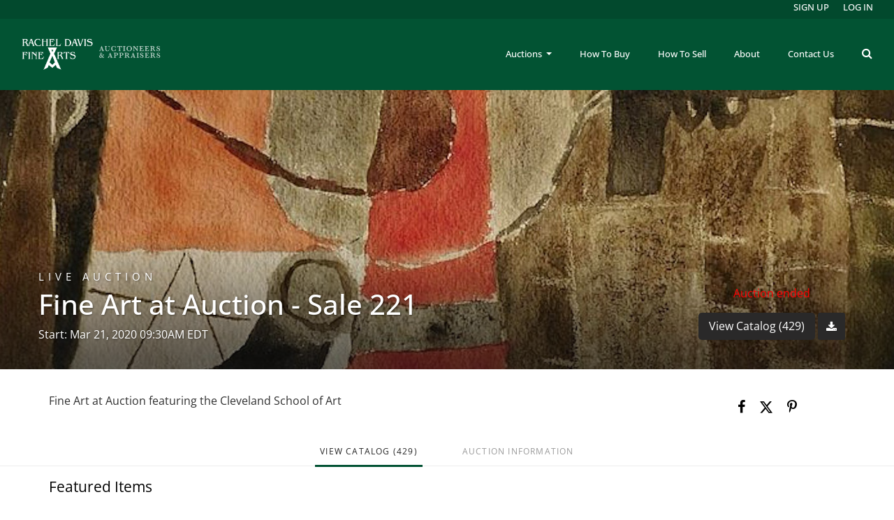

--- FILE ---
content_type: text/html; charset=UTF-8
request_url: https://www.racheldavisfinearts.com/auctions/rachel-davis/fine-art-at-auction---sale-221-4965/catalog
body_size: 261639
content:
<!DOCTYPE html>
<html lang="en">
    <head>
        <link rel="shortcut icon" href="https://s1.img.bidsquare.com/site/favicon/m/66.png?t=1QmdJY ">
                <link rel="apple-touch-icon" href="https://s1.img.bidsquare.com/site/favicon/m/66.png?t=1QmdJY">
        <link rel="apple-touch-icon-precomposed" href="https://s1.img.bidsquare.com/site/favicon/m/66.png?t=1QmdJY">
        <meta name="viewport" content="width=device-width, initial-scale=1, maximum-scale=1, user-scalable=no"/><meta name="robots" content="noindex, nofollow"/><meta name="description" content="Catalog-4965:Fine Art at Auction featuring the Cleveland School of Art"/><meta property="fb:app_id" content="2021466541405910"/><meta property="og:type" content="website"/><meta property="og:url" content="https://www.racheldavisfinearts.com/auctions/rachel-davis/fine-art-at-auction---sale-221-4965"/><meta property="og:title" content="Fine Art at Auction - Sale 221"/><meta property="og:description" content="Fine Art at Auction featuring the Cleveland School of Art"/><meta property="og:image" content="https://s1.img.bidsquare.com/event/main/m/4965.jpeg?t=1JbjOO"/><meta property="twitter:card" content="summary"/><meta property="twitter:site" content="@bidsquare"/><meta property="twitter:title" content="Fine Art at Auction - Sale 221"/><meta property="twitter:description" content="Fine Art at Auction featuring the Cleveland School of Art"/><meta property="twitter:image" content="https://s1.img.bidsquare.com/event/main/m/4965.jpeg?t=1JbjOO"/><meta charset="UTF-8"/><meta http-equiv="X-UA-Compatible" content="IE=edge"/><link rel="next" href="https://www.racheldavisfinearts.com/auctions/rachel-davis/fine-art-at-auction---sale-221-4965/catalog?page=2"/><link rel="alternate" hreflang="x-default" href="https://www.racheldavisfinearts.com/auctions/rachel-davis/fine-art-at-auction---sale-221-4965"/><link rel="alternate" hreflang="en" href="https://www.racheldavisfinearts.com/auctions/rachel-davis/fine-art-at-auction---sale-221-4965"/>                <title>Catalog | Live Auction - Fine Art at Auction - Sale 221-4965 by Rachel Davis Fine Arts | Rachel Davis Fine Arts</title>
        <script data-react-helmet="true" type="application/ld+json">{
    "@context": "https://schema.org",
    "@type": "Event",
    "name": "Fine Art at Auction - Sale 221",
    "image": "https://s1.img.bidsquare.com/event/main/m/4965.jpeg?t=1JbjOO",
    "url": "https://www.racheldavisfinearts.com/auctions/rachel-davis/fine-art-at-auction---sale-221-4965",
    "startDate": "2020-03-21 09:30:00 EDT",
    "description": "Fine Art at Auction featuring the Cleveland School of Art",
    "location": {
        "@type": "Place",
        "name": "Rachel Davis Fine Arts",
        "address": {
            "@type": "PostalAddress",
            "streetAddress": "1301 West 79th St.",
            "addressRegion": "OH",
            "addressCountry": "United States",
            "postalCode": "44102"
        }
    },
    "offers": {
        "@type": "Offer",
        "url": "https://www.racheldavisfinearts.com/auctions/rachel-davis/fine-art-at-auction---sale-221-4965",
        "priceCurrency": "USD",
        "availability": "OutOfStock",
        "validFrom": "2020-03-21 09:30:00 EDT"
    },
    "performer": {
        "@type": "PerformingGroup",
        "name": "Rachel Davis Fine Arts"
    }
}</script>        <script type="text/javascript">
                        pageLoadServerTime = 1769315024609;
            pageLoadServerTimeElapsedStart = (new Date()).getTime();
        </script>
        <link rel="stylesheet" type="text/css" href="https://www.racheldavisfinearts.com/public/themes/common/css/bootstrap.min.css?t=1761753286" />
<link rel="stylesheet" type="text/css" href="https://www.racheldavisfinearts.com/public/themes/common/css/fonts/icon-font.css?t=1761753286" />
<link rel="stylesheet" type="text/css" href="https://stackpath.bootstrapcdn.com/font-awesome/4.7.0/css/font-awesome.min.css" />
<link rel="stylesheet" type="text/css" href="https://www.racheldavisfinearts.com/public/themes/default/css/theme.css?t=1762470181" />
<link rel="stylesheet" type="text/css" href="https://www.racheldavisfinearts.com/public/themes/default/css/theme-responsive.css?t=1761753286" />
<link rel="stylesheet" type="text/css" href="https://www.racheldavisfinearts.com/public/themes/default/css/theme-dev.css?t=1761753286" />
<link rel="stylesheet" type="text/css" href="https://www.racheldavisfinearts.com/public/css/jquery-ui.css?t=1761753285" />
<link rel="stylesheet" type="text/css" href="https://www.racheldavisfinearts.com/public/css/atc-base.css?t=1761753285" />
<link rel="stylesheet" type="text/css" href="https://www.racheldavisfinearts.com/public/themes/common/css/fonts/open-sans-medium.css?t=1761753286" />
<link rel="stylesheet" type="text/css" href="https://www.racheldavisfinearts.com/public/themes/common/css/fonts/opensans.css?t=1761753286" />
<link rel="stylesheet" type="text/css" href="https://www.racheldavisfinearts.com/public/themes/common/css/component/popup.css?t=1761753286" />
<style>
:root {--main-button-color:#025233}
:root {--main-button-color-hover:#008a55}
:root {--main-btn-text:#ffffff}
:root {--secondary-button-color:#2a2929}
:root {--secondary-button-color-hover:#100e0e}
:root {--secondary-btn-text:#ffffff}
:root {--theme-color:#025233}
:root {--link-color-hover:#025233}
:root {--reg-aprv-btn-txt:#00cd35}
:root {--pending-text:#ff9f00}
:root {--pending-btn-bg:rgba(204, 204, 204, 0.2)}
:root {--font-main:OpenSans-Medium}
:root {--font-secondary:OpenSans-Regular}</style>
<style>body{
  font-family: var(--font-secondary);
}

body > .wrap{min-height : 100vh;}

.my-header{background-color: #025333; right: 0;  z-index: 99; position: sticky; top: 0;}
.my-header .container{max-width: 1900px;}
.my-header .upper-header{height: 27px; background-color: #02492d;}
.my-header .navbar{padding-top: 23px; padding-bottom: 23px;}
.my-header .navbar .navbar-nav .nav-item .nav-link{color: #FFFFFF; padding-right: 20px; padding-left: 20px; font-size: 13px; font-family: var(--font-main);}
.my-header .navbar .navbar-brand img {max-width: 200px;} 
.my-header .navbar-nav{align-items: center;}
           
.my-header .login-signup-links{position: absolute; top: -26px; right: 15px ; visibility: visible !important;}
.my-header .my-account-btn {display: flex; align-items: center; }
.my-header .my-account-btn .logout-btn-front, .my-header .my-account-btn a.login-link { color: #FFFFFF;  background-color: transparent; border: none; font-size: 13px; margin-left:  20px; font-weight: 400; text-transform: uppercase; line-height: 19px; font-family: var(--font-main); padding: 0;}
.my-header .my-account-btn .my-account-link, .my-account-btn a.signup-link {   text-transform: uppercase; font-size: 13px;  font-weight: 400;  color: #FFFFFF; font-family: var(--font-main);}
.my-header .dropdown-item{font-size: 13px; color: #333333;}

.my-header .navbar-toggler span { width: 20px; display: block; height: 2px; background-color: #FFFFFF; margin: 4px 0; transition: 0.3s; position: relative; border-radius: 25px;}
.my-header .navbar-toggler[aria-expanded="true"] span:nth-child(1) { transform: rotate(45deg); top: 7px; } 
.my-header .navbar-toggler[aria-expanded="true"] span:nth-child(2) { opacity: 0; }
.my-header .navbar-toggler[aria-expanded="true"] span:nth-child(3) { transform: rotate(-45deg); bottom: 5px; }
.my-header .navbar-toggler[aria-expanded="true"] span { background-color: #FFFFFF; }
.my-header .navbar-toggler:focus {outline: none;}

.my-header .searchbardiv{display: block;position: absolute; z-index: 1001;width: auto; max-width: 100%;padding: 10px;margin: 0px; top: 50%; right: 0%;  transform: translate(0%, -50%); background-color: #025333;}
.my-header #formsearch{display: none;}
.my-header #searchbox {box-shadow: none;padding: 8px 14px;}

.my-footer{background-color: #2A2A2A; position: sticky; top: 100%;}
.my-footer .download-app-buttons .download-app.ios{width: 135px;}
.my-footer .download-app-buttons .download-app.android{width: 122px;}
.my-footer .bid-logo img{max-width: 117px;}
.my-footer {color: #7C7C7C;}
.my-footer .download-app-buttons{border-right: 2px solid #595959;            }

.my-header .form-control{padding: 25px 55px; height: auto; border: 1px solid #dee2e6;}
.my-header .form-control:focus{box-shadow: none;}
.my-header .header-search-btn{background-color: #fff; padding: 20px;}
.my-header .header-search-btn i{font-size: 20px;}
.my-header .search-icon { cursor: pointer;  font-size: 16px;}
.my-header .close-icon{ position: absolute; top: 10px; right: 20px; }

.my-header .search-bar .search-title{font-size: 32px;}
.my-header .search-bar-li i.fa.fa-search {color: #FFFFFF;}
.my-header .search-bar-li{margin-bottom: 0;}
.like_icon.fav_item ~ .lot_title, .like_icon.fav-item-login ~ .lot_title { margin-top: 22px; }

.my-header .search-bar-li{order: 2;}
.my-header .buttonsearch .nav-link{padding-right: 0px !important;} 



@media screen and (max-width: 1199.98px){
 .my-header .login-signup-links{position: inherit;}
 .my-header .my-account-btn .logout-btn-front, .my-header .my-account-btn a.login-link {   margin-left:  10px;  text-transform: capitalize; }
 .my-header .my-account-btn .my-account-link, .my-account-btn a.signup-link {   text-transform: capitalize; padding-right: 10px; padding-left: 10px;}
 .my-header .upper-header{display: none;}
}

@media screen and (max-width: 991.98px){
.my-header .navbar-nav {align-items: start;}
.my-header .my-account-btn{display: block;}
.my-header .navbar .navbar-nav .nav-item .nav-link{padding-left: 0; line-height: 44px;}
.my-header .navbar .navbar-nav .nav-item {width: 100%; visibility: visible !important;}
.my-header .my-account-btn .logout-btn-front, .my-header .my-account-btn a.login-link {   margin-left:  0px; line-height: 44px; display: block; text-align: left;}
.my-header .my-account-btn .my-account-link, .my-account-btn a.signup-link { line-height: 44px; padding: 0; display: block;}
.my-header .search-bar-li{ order: 0; margin-left: auto;}
.my-header .searchbardiv{top: 100%; right: 0%; left: 0; background: #025333; transform: translate(0%, 0%);}
}
           
@media screen and (max-width: 767.98px){
 .my-footer .bid-logo {margin-top: 20px;}
 .my-footer .download-app-buttons{border: none;}
 .my-footer .copyright-text{margin-top: 20px;}
}

@media screen and (max-width: 434.98px){
 .my-footer .download-sec{display: flex; width: 100%; white-space: nowrap; justify-content: center; margin-bottom: 10px;}
}


/* CSS for Filter Section of catalog page  and 4 items on catalog page aswell as some alignments*/
           
.catalog_list .filtertop {display : block !important;}
.catalog_list .catagory-filter-icon {
   background: url(../../../public/themes/common/img/filter_icon.svg) no-repeat scroll 0px 3px;
   background-size: 25px;
   height: 30px;
   width: 30px;
   margin-right: 0px;
   padding: 0 40px;}
.catalog_list .resultTxt { padding: 0; display: inline-block; vertical-align: top; margin-top: 5px; width: calc(100% - 170px); text-align: center; }
.catalog_list .sorting .relevance, .catalog_list .sorting .view_count { display: none; }
.catalog_list .showMenu .hamburgerBox{display: block;}
.catalog_list .hamburgerBox .hamburgerBox-close {
   content: '';
   position: absolute;
   top: 13px;
   width: 15px;
   height: 15px;
   right: 15px;
   z-index: 1;
   background: url(	../../../public/themes/common/img/filter_close.png) no-repeat scroll center center;
   padding: 15px;
   cursor: pointer;
}
.catalog_list .hamburgerBox .mobiTitle { background-color: #f9f9f9; text-align: center; border-bottom: 1px solid #eeeeee; padding: 18px 0 14px; width: 100%; display: block !important;}
.catalog_list .showMenu .overLayer { position: fixed; left: 0; right: 0; top: 0; width: 100%; height: 100vh; background-color: rgba(0, 0, 0, 0.25); z-index: 1949; opacity: 1; }
.catalog_list .hamburgerBox { float: none; display: none; position: fixed; top: 0; left: 0; background: #fff; width: 293px; height: 100vh; z-index: 1950; overflow-y: auto; overflow-x: hidden; } 
.catalog_list .result_count { display: none; }
.catalog_list .side_filter { background: #f9f9f9; border: 1px solid #eee; padding: 0px 13px 25px 13px !important; }
.catalog_list .side_searchbar { padding: 5px 15px; background: #f9f9f9; }
.catalog_list .side_searchbar input { padding: 5px 30px 5px 10px !important; }
.catalog_list .side_searchbar button { top: 5px !important; right: 15px !important; }
.catalog_list .shipping { padding-bottom: 20px; margin-bottom: 20px; border-bottom: 1px solid #ccc; }
.catalog_list .filters .relevance { display: block !important; padding: 12px; }
.catalog_list .filters .relevance label { display: inline-block; margin-right: 15px; }
.catalog_list .filters .relevance select {
 display: inline-block;
 width: 195px;
 padding: 5px 4px 5px 10px;
 background: url(../../../public/themes/common/img/select-down.svg) no-repeat scroll 96% 50%;
 border: 1px solid #ccc;
 font-size: 14px;
 color: #0e0e0e;
 margin: 0;
} 

.tab_container .col-lg-2#filter-panel { -ms-flex: 0 0 100%; flex: 0 0 100%; max-width: 100%; }

/* CSS for Filter Section of catalog page */
@media screen and (min-width: 767.98px) {
  .catalog_list .filter-items .mb-4 { flex: 0 0 33.33%; max-width: 33.33%; }
  #filter-panel ~ .col-md-8.col-lg-10 { flex: 0 0 100%; max-width: 100%; }
}

@media screen and (min-width: 991.98px) {
.catalog_list .filter-items .mb-4 { flex: 0 0 25%; max-width: 25%; }
#filter-panel ~ .col-md-8.col-lg-10 { flex: 0 0 100%; max-width: 100%; }
}
@media screen and (min-width: 1299.98px) {
/* Full width catalog page */
.catalog_list .container-lg { max-width: 1900px; }
#filter-panel ~ .col-md-8.col-lg-10 { flex: 0 0 100%; max-width: 100%; }
.catalog_list .filter-items .mb-4 { flex: 0 0 25%; max-width: 25%; }
.catalog_list .catalog_img{margin: auto;}
/* .catalog_list .catalog_detail .bidding_sec .starting_bid .bid_txt { float: none !important; } */
.item_detail .container-lg, .auctioneer .container-lg, .wrap .event_catalog_banner .container{max-width: 1900px;}
.wrap .event_catalog_banner .banner_content{max-width: 95%;}
.event_catalog_banner .banner_content .view_cata.download_cata{clear: right;}
#catalog ~ .container-lg{max-width: 1900px;}
.banner_bottom .container{max-width: 1900px;}
.item_detail .item-slider .auction-item-img{width : 100%;}
}

@media (min-width: 1200px) {
.auction-list .container {max-width: 1400px;}
.auction-list .auc-list-content .btn-sec .view-catalog-btn{width: 254px; margin: inherit;}
}
@media only screen and (max-width: 1299.98px){
.catalog_list .catalog_img { width: 100% !important; }
}

.auction-list .auc-list-content .btn-sec .prm-btn {margin-left: 0px;}
.banner_bottom span{width : 223px !important;}
.banner_bottom .catalog-social{width : 223px !important;}
.banner_bottom p {padding-left: 15px;}

@media only screen and (max-width: 991px){
.banner_bottom .prm-btn, .banner_bottom span, .banner_bottom .addtocalendar span, .banner_bottom .catalog-social { width: 100% !important; }
}

@media only screen and (min-width: 1300px) and (max-width: 2000px) {
  .slick-slider .slick-next{right: 0 !important;}
  .slick-slider .slick-prev{left : 0 !important;}
  .catagory-filter-icon{margin-left : 15px;}
 }

/* CSS end for Filter Section of catalog page  and 4 items on catalog page aswell as some alignments*/

/*fixed css to add */
.wrap .wrap .auction-list .badgeDiv, .item-detail .registered-auction .text-sec .auction-end a {font-family: var(--font-secondary); font-weight: 400;}
.wrap .auction-list .auc-list-content label {font-family: var(--font-secondary);}
.wrap .auction-list .auc-list-content span  {font-family: var(--font-secondary);}
.wrap .auction-list .auc-list-content .btn-sec .bidding-time{font-family: var(--font-secondary);}
.wrap .atcb-item-link{font-family: var(--font-secondary);}
.wrap .atcb-item:hover .atcb-item-link { color: var(--theme-color, #B0BB1A); }
.wrap .auc-list-content .btn-sec .view-catalog-btn{font-family: var(--font-secondary); border-radius: 8px;}
.wrap .auction-list .auc-list-content .btn-sec .bidding-time .addtocalendar ul.atcb-list { left: 15px;}
.auction-list .addtocalendar a{line-height: 20px;}
.auction-list .auction-nav ul li{font-family: var(--font-main); }

.wrap .event_catalog_banner .banner_content label{font-family: var(--font-secondary);}
.wrap .event_catalog_banner .banner_content p{font-family: var(--font-secondary);}
.wrap .event_catalog_banner .banner_content .scnd-btn, .auctioneer .btn-sec a{font-family: var(--font-secondary); font-weight: normal;}
.wrap .banner_bottom span{font-family: var(--font-secondary);}
.wrap .banner_bottom .prm-btn{font-weight: 400; font-family: var(--font-secondary); border-radius: 8px;}
.wrap .auctioneer .btn-sec a.scnd-btn.go-live-auction-btn { color: #FFFFFF; }

.wrap .catalog_list .side_filter .common_tgl a.btn_toggle{font-family: var(--font-main);}
.catalog_list .catalog_detail .item-list-bottom{flex-grow:0 !important; border-top: 1px solid #ECECEC;}
.catalog_list .catalog_detail .est_prc_time{border-bottom: none !important;}
.wrap .catalog_list .catalog_detail .lot_Num{font-family: var(--font-secondary);}
.wrap .catalog_list .catalog_detail .lot_title{height: auto; text-transform: inherit;}
.wrap .catalog_list .catalog_detail .est_prc_time .est_time{font-family: var(--font-secondary);}

.wrap .auctioneer .auctioneer_detail .main_auc_detail span{font-family: var(--font-secondary);}
.wrap .auctioneer .auctioneer_detail .main_auc_detail .auc_timing .start_time{font-family: var(--font-secondary);}
.wrap .item_detail .item_direction a{font-family: var(--font-secondary);}
.wrap .item_detail .item_description .lot_num{font-family: var(--font-secondary);}
.wrap .item_detail .item_description h1 {max-height: inherit;}
.wrap .event_catalog_banner .banner_content h1{overflow: inherit; max-height: inherit;}
 
.like_icon.fav_item ~.lot_title, .like_icon.fav-item-login ~.lot_title{margin-top: 22px;}
body .loading-sticky.loading .loadingDiv {z-index: 949;}
.login_reg_page.login-page form {margin-bottom: 30px;}

button, .btn{font-family: var(--font-secondary) !important; font-weight : 400 !important; border-radius: 6px !important;}
.auction-list h1.auction-page-title {letter-spacing: 2px; font-family: var(--font-main);}


@media only screen and (min-width: 991.98px){
.my-header .navbar-nav .dropdown-menu{top: 34px;}
.my-header .navbar-nav .nav-item:hover .dropdown-menu{display: block;}
}

.static-page .static-page-content h1{margin-bottom: 35px;}
.wrap .auction_information_tab {max-width: 1170px; margin: auto;}
.terms-condition-full {margin-top: 50px; margin-bottom: 50px;}
.terms-condition-full h1{display: none;}
.terms-condition-full h2{margin: 15px 0 0;font-size: 30px;  font-weight: 500;  color: #025333; margin-bottom: 15px;}
.terms-condition-full p{margin-bottom: 10px;}
.my-footer .copyright-text span a{color: #428BCA; font-family: var(--font-secondary); font-size: 13px; font-style: normal; font-weight: 400; }
.my-footer .copyright-text{font-size: 13px;}

</style>
                    <!-- Google Tag Manager -->
            <script>(function(w,d,s,l,i){w[l]=w[l]||[];w[l].push({'gtm.start':
            new Date().getTime(),event:'gtm.js'});var f=d.getElementsByTagName(s)[0],
            j=d.createElement(s),dl=l!='dataLayer'?'&l='+l:'';j.async=true;j.src=
            'https://www.googletagmanager.com/gtm.js?id='+i+dl;f.parentNode.insertBefore(j,f);
            })(window,document,'script','dataLayer','GTM-5WMD3W');</script>
            <!-- End Google Tag Manager -->
                                            <!--[if lt IE 9]>
            <script type="text/javascript" src="https://www.racheldavisfinearts.com/public/js/html5shiv.min.js?t=1761753285"></script>
        <![endif]-->
        <script type="text/javascript">
            var setting = {"baseUri":"https:\/\/www.racheldavisfinearts.com","staticUri":"https:\/\/www.racheldavisfinearts.com\/public","isMobileWebView":false,"defaultSiteName":"Bidsquare","siteName":"Rachel Davis Fine Arts","webSocket":{"host":"wss:\/\/ws.bidsquare.com","port":null,"debug":false},"reserveMet":[],"reCaptcha":{"v3":{"siteKey":"6LdzL_kcAAAAAHvauH1Jsz3Ux6njeXmqvGBbrqyk"}}};        </script>
                <script type="text/javascript" src="https://www.racheldavisfinearts.com/public/js/jquery.js?t=1761753285"></script>
<script type="text/javascript" src="https://www.racheldavisfinearts.com/public/js/functions.js?t=1761753285"></script>
<script type="text/javascript" src="https://www.racheldavisfinearts.com/public/themes/common/js/popper-v1.min.js?t=1761753286"></script>
<script type="text/javascript" src="https://www.racheldavisfinearts.com/public/themes/common/js/bootstrap.min.js?t=1761753286"></script>
<script type="text/javascript" src="https://www.racheldavisfinearts.com/public/themes/default/js/theme.js?t=1761753286"></script>
<script type="text/javascript" src="https://www.google.com/recaptcha/api.js?render=6LdzL_kcAAAAAHvauH1Jsz3Ux6njeXmqvGBbrqyk"></script>
<script type="text/javascript" src="https://www.racheldavisfinearts.com/public/js/front-common.js?t=1761753285"></script>
<script type="text/javascript" src="https://www.racheldavisfinearts.com/public/js/tagManager.js?t=1761753286"></script>
<script type="text/javascript" src="https://www.racheldavisfinearts.com/public/js/script.js?t=1761753286"></script>
<script type="text/javascript" src="https://www.racheldavisfinearts.com/public/js/bsApi.js?t=1761753285"></script>
<script type="text/javascript" src="https://www.racheldavisfinearts.com/public/js/jquery.i18n/src/jquery.i18n.js?t=1761753285"></script>
<script type="text/javascript" src="https://www.racheldavisfinearts.com/public/js/jquery.i18n/src/jquery.i18n.messagestore.js?t=1761753285"></script>
<script type="text/javascript" src="https://www.racheldavisfinearts.com/public/js/jquery.i18n/src/jquery.i18n.fallbacks.js?t=1761753285"></script>
<script type="text/javascript" src="https://www.racheldavisfinearts.com/public/js/jquery.i18n/src/jquery.i18n.language.js?t=1761753285"></script>
<script type="text/javascript" src="https://www.racheldavisfinearts.com/public/js/jquery.i18n/src/jquery.i18n.parser.js?t=1761753285"></script>
<script type="text/javascript" src="https://www.racheldavisfinearts.com/public/js/jquery.i18n/src/jquery.i18n.emitter.js?t=1761753285"></script>
<script type="text/javascript" src="https://www.racheldavisfinearts.com/public/js/jquery-ui.js?t=1761753285"></script>
<script type="text/javascript" src="https://www.racheldavisfinearts.com/public/js/atc.min.js?t=1761753285"></script>
<script type="text/javascript" src="https://www.racheldavisfinearts.com/public/themes/common/js/search-filters.js?t=1761753286"></script>
<script type="text/javascript" src="https://www.racheldavisfinearts.com/public/js/client/ws/auctionClient.js?t=1761753285"></script>
<script type="text/javascript" src="https://www.racheldavisfinearts.com/public/js/slick.js?t=1761753286"></script>
<script type="text/javascript">
                $.i18n().load({"en":{"Starting Bid":"Starting Bid","Current Bid":"Current Bid","Start in":"Start in","Starts in":"Starts in","End in":"End in","Bidsquare Bidder":"Bidsquare Bidder","Competing Bidder":"Competing Bidder","Bidder":"Bidder","Click Here to Bid Live":"Click Here to Bid Live","Non-supported browser... Use Chrome, Firefox, or Safari 11+":"Non-supported browser... Use Chrome, Firefox, or Safari 11+","On the Market":"On the Market","You are the highest bidder (%amount%)":"You are the highest bidder (%amount%)","You've been outbid (%amount%)":"You've been outbid (%amount%)","Your max bid (%amount%) is below reserve":"Your max bid (%amount%) is below reserve","You have an absentee bid (%amount%)":"You have an absentee bid (%amount%)","Place Bid":"Place Bid","Place Max Bid":"Place Max Bid","Increase Max Bid":"Increase Max Bid"}});
                
                [{"en":"https:\/\/www.racheldavisfinearts.com\/public\/js\/jquery.i18n\/messages\/en.json?t=1761753285"}].forEach(function (transArr, i) { $.i18n().load(transArr); });
                $.i18n.rawTranslationMap = {"reserveMetBannerNotification":"On the Market","highestBidNotification":"You are the highest bidder (%amount%)","outBidNotification":"You've been outbid (%amount%)","reserverNotMetNotification":"Your max bid (%amount%) is below reserve","absenteeBidNotification":"You have an absentee bid (%amount%)","placeNextBidButtonTextTimed":"Place Bid","placeMaxBidButtonTextTimed":"Place Max Bid","increaseMaxBidButtonTextTimed":"Increase Max Bid","placeNextBidButtonTextLive":"Place Bid","placeMaxBidbuttonTextLive":"Place Max Bid","increaseMaxBidButtonTextLive":"Increase Max Bid"};
            $(window).load(function(){});window.ajaxBaseUrl = '/auctions/rachel-davis/fine-art-at-auction---sale-221-4965/catalog'</script>
<script type="text/javascript">$(document).ready(function () {
/* year updation*/
$("#year").html(new Date().getFullYear());

    $('.buttonsearch').click(function(){
        $('#formsearch').slideToggle( "fast", function(){
            $('#searchbox').focus();
            $('.navbar-nav .nav-item').css('visibility', 'hidden');
        } );
    });
    $('.close-search').click(function(){
        $('#formsearch').css("display", "none");
        $('.navbar-nav .nav-item').css('visibility', 'visible');
    } );
});

$( window ).resize(function() {
    $('.my-header').css('padding-top', function() {
        return $('.message_bar_wrap').height();
    });
});</script>
        <script type="text/javascript">
            if (typeof CKEDITOR !== 'undefined') CKEDITOR.timestamp = (new Date()).getTime(); // force refreshing the CKEditor internal js files
        </script>
    </head>
    <body class="">
        
<div class="wrap">
     
        <div id="loadingDiv" class="loadingDiv" style="display:none;"> </div>
                        <link rel="stylesheet" type="text/css" href="https://fonts.googleapis.com/css2?family=Roboto:wght@400;700&amp;display=swap" />


    <div class="my-header mobile-hider">
          <div class="upper-header">
          </div>
          <div class="container">
            <nav class="navbar navbar-expand-lg ">

                <a class="navbar-brand" href="/">
                    <img src="https://images.bidsquare.com/cms/files/rachel-davis-logo-light.png" alt="Rachel Davis">
                </a>

                <li class="nav-item buttonsearch d-block d-md-block d-lg-none ml-auto mr-2">
                  <i class="fa fa-search search-icon text-white"></i>
                </li>

                <div class="container searchbardiv" id="formsearch">
                  <form action="/search" class="form-inline input-group border border-white search-bar" id="searchform">
                      <input type="text" name="search" class="form-control border-0" placeholder="Search lots" value="" id="searchbox" required>
                      <input type="hidden" name="filters" value="4-7">
                      <div class="input-group-append">
                          <button class="btn py-0 border-right" type="submit"><i class="fa fa-search text-white"></i></button>
                          <button class="btn py-0 close-search" type="submit"><i class="fa fa-close text-white"></i></button>
                      </div>               
                  </form>
                </div>

                <button class="navbar-toggler" type="button" data-toggle="collapse" data-target="#navbar-menu-links" aria-controls="navbar-menu-links" aria-expanded="false" aria-label="Toggle navigation">
                  <span></span>
                  <span></span>
                  <span></span>
               </button>
                <div class="collapse navbar-collapse" id="navbar-menu-links">
                  <ul class="navbar-nav ml-auto">
                    <li class="nav-item dropdown">
                        <a class="nav-link dropdown-toggle" href="#" id="navbardrop" data-toggle="dropdown">
                          Auctions
                        </a>
                        <div class="dropdown-menu">
                          <a class="dropdown-item" href="/">Upcoming Auctions</a>
                          <a class="dropdown-item" href="/auctions/past/">Past Auctions</a>
                        </div>
                    </li>
                    <li class="nav-item">
                      <a class="nav-link" href="/how-to-buy">How To Buy</a>
                    </li>
                    <li class="nav-item">
                      <a class="nav-link" href="/how-to-sell">How To Sell</a>
                    </li>
                    <li class="nav-item">
                        <a class="nav-link" href="/about">About</a>
                    </li>    
                    <li class="nav-item">
                        <a class="nav-link" href="/contact">Contact Us</a>
                    </li>
                    <li class="nav-item login-signup-links">
                      <div class="my-account-btn">
                        <a href="https://www.racheldavisfinearts.com/user/register" class="signup-link" data-toggle="modal" data-target="#registration_pop">Sign up</a> <a href="https://www.racheldavisfinearts.com/user/login" class="login-link" data-toggle="modal" data-target="#login_pop">Log In</a>
                      </div> 
                    </li>
                    <li class="nav-item buttonsearch d-none d-lg-block">
                      <a class="nav-link">
                          <i class="fa fa-search search-icon text-white"></i>
                     </a>
                    </li>
                  </ul>
                </div> 
            </nav>
          </div>
        </div>            

    


    
    <link rel="stylesheet" type="text/css" href="https://www.racheldavisfinearts.com/public/themes/common/css/component/catalog-page-default.css?t=1761753286" />
 
<script type="text/javascript">
    (function () {
        if (window.addtocalendar)if(typeof window.addtocalendar.start == "function")return;
    });
</script>
<style>
/** 
* every auction have there own opacity, for that define variable on event banner page.
*/
:root {--evt-banner-opacity:0.60}
</style>
<div class="event_catalog_banner white-banner">
    <img src="https://s1.img.bidsquare.com/event/banner/b/4965.jpeg?t=1JbjOO" alt="Fine Art at Auction - Sale 221 by Rachel Davis Fine Arts" />    <div class="overlay"></div>
    <div class="container">
        <div class="banner_content">
            <div class="row">
                <div class="text_are col-md-8 col-lg-9 pl-lg-0">
                    <label>Live Auction</label>
                    <h1>Fine Art at Auction - Sale 221</h1>
                    <p>Start: Mar 21, 2020 09:30AM EDT</p>
                                    </div>
                <div class="col-md-4 col-lg-3 pt-lg-4">
                                            <div class="event_stat_txt event_stat_txt_ended mb-3 ended_txt">Auction ended</div>                                        
                    <div class="view_cata download_cata">
                        <!-- We can't display "catalog" for Pre-register or consignment only event -->
                                            <a href="#catalog" id="view_catalog_button" class="scnd-btn float-right">View Catalog (429)</a>
                        <a class="download-catalog-link"><i class="fa fa-download" aria-hidden="true"></i></a>
                                        </div>
                </div>
            </div>
        </div>
    </div>
</div>
<div class="banner_bottom">
    <div class="container">
        <div class="row reverse-column">
            <div class="col-md-9 col-lg-9 pl-lg-0">
                <p class="short-desc-text">Fine Art at Auction featuring the Cleveland School of Art</p>
            </div>
            <div class="col-md-3 col-lg-3 justify-content-center">
                                                <div class="catalog-social">
                        <a target="_blank" href="https://www.facebook.com/sharer/sharer.php?u=https://www.racheldavisfinearts.com/auctions/rachel-davis/fine-art-at-auction---sale-221-4965" class="fa fa-facebook black_icon"></a><a target="_blank" href="https://twitter.com/intent/tweet?url=https://www.racheldavisfinearts.com/auctions/rachel-davis/fine-art-at-auction---sale-221-4965&text=Fine+Art+at+Auction+-+Sale+221" class="fa-twitter black_icon"></a><a target="_blank" href="https://www.pinterest.com/pin/create/button/?url=https://www.racheldavisfinearts.com/auctions/rachel-davis/fine-art-at-auction---sale-221-4965&description=Fine+Art+at+Auction+-+Sale+221&media=https://s1.img.bidsquare.com/event/main/m/4965.jpeg?t=1JbjOO" class="fa fa-pinterest-p black_icon"></a>                </div>
            </div>
        </div>
    </div>
</div>
<script type="text/javascript">


        $(document).ready(function(){

            let navigated_by_browser_back_or_forward = isBrowserBackOrForwardLoad();
            //preferable that it does not scroll if the below code does not work.Priority #1

            if(!navigated_by_browser_back_or_forward)
            {  
                    //If live or timed auction on WL page goto current bidding lot
                    var $lotElement;
                    
                                        
                    if(typeof($lotElement) !==  "undefined" && $lotElement.length)
                    {   
                        setTimeout(function() {
                            scrollToEl($lotElement); 
                        }, 0);
                    }
            }

            $(".download-catalog-link").click(function(e){
                e.preventDefault();
                                            $("#login_pop").modal("show");
                    
                
                //$($iframe).remove();

                return false;
            });

        });
        
        
        $("#view_catalog_button").click(function(e){
            
            e.preventDefault();

            var offset = false;
            $('header').filter(function () { 
                var position = $(this).css('position');
                offset = ( position == 'fixed' ? $(this).outerHeight() : 0 );
            });

            scrollToEl($('.tab_title'),offset);
            // sticky header => position to scroll to + scroll to height of sticky so that the tab does not go under
        });


</script>
<section>
<div class="tab_title"  id = "catalog">
    <div class="container-lg">
        <div class="row">
            <ul class="tabs">
                
                    <li class="active">
                                                <a href="https://www.racheldavisfinearts.com/auctions/rachel-davis/fine-art-at-auction---sale-221-4965/catalog#catalog" id="" class="gtm-click_event"  data-event_id='4965' data-event_status='past' data-event_name='Fine Art at Auction - Sale 221'>View Catalog (429)</a>
                                            </li>
                
                    <li class="">
                                                <a href="https://www.racheldavisfinearts.com/auctions/rachel-davis/fine-art-at-auction---sale-221-4965/info#info" id="" class="gtm-click_event"  data-event_id='4965' data-event_status='past' data-event_name='Fine Art at Auction - Sale 221'>Auction Information</a>
                                            </li>
                            </ul>
        </div>
    </div>
</div>	<div class="container-lg">
        <div class="row">
            <div class="col-xs-12 col-lg-12">                   
                <div class="tab-content">
                    <!-- Featured section start -->

<section class="" id="_feature">
    <div class="titleDiv padd15 text-center">
        <h2>Featured Items</h2>
    </div>
    <div class="tabWrapper">
        <ul class="featured-slider" style="display:none;">
                <li class="gtm-visible_item"  data-item_id="1680336"  data-event_id='4965' data-event_status='past' data-event_name='Fine Art at Auction - Sale 221'>
        <div>
            <a  href="https://www.racheldavisfinearts.com/online-auctions/rachel-davis/roy-lichtenstein-watercolor-1680336" >
                <img src="https://s1.img.bidsquare.com/item/l/6043/6043451.jpeg?t=1JaL7i" onerror="loadDefaultImage(this, &#039;large&#039;)" alt="Roy Lichtenstein watercolor" />            </a>
        
                            <div class="cont_box">
                    <div class="lot_desc"><a href="https://www.racheldavisfinearts.com/online-auctions/rachel-davis/roy-lichtenstein-watercolor-1680336">Roy Lichtenstein watercolor</a></div>
                </div>
                <div data-href="https://www.racheldavisfinearts.com/user/login?fav_item_ref_id=1680336" class="like_icon fav-item-login" data-item_id = "1680336" data-type = "1"><i class="btn-icon wl-icon-heart gtm-click_item btn-icon btn-icon-heart"  data-item_id="1680336"  data-event_id='4965' data-event_status='past' data-event_name='Fine Art at Auction - Sale 221' data-toggle="tooltip" data-original-title="Add to My Items"></i></div>                    </div>
        </li>
        <li class="gtm-visible_item"  data-item_id="1680245"  data-event_id='4965' data-event_status='past' data-event_name='Fine Art at Auction - Sale 221'>
        <div>
            <a  href="https://www.racheldavisfinearts.com/online-auctions/rachel-davis/jacques-courtois-oil-1680245" >
                <img src="https://s1.img.bidsquare.com/item/l/6043/6043058.jpeg?t=1JaEpA" onerror="loadDefaultImage(this, &#039;large&#039;)" alt="Jacques Courtois oil" />            </a>
        
                            <div class="cont_box">
                    <div class="lot_desc"><a href="https://www.racheldavisfinearts.com/online-auctions/rachel-davis/jacques-courtois-oil-1680245">Jacques Courtois oil</a></div>
                </div>
                <div data-href="https://www.racheldavisfinearts.com/user/login?fav_item_ref_id=1680245" class="like_icon fav-item-login" data-item_id = "1680245" data-type = "1"><i class="btn-icon wl-icon-heart gtm-click_item btn-icon btn-icon-heart"  data-item_id="1680245"  data-event_id='4965' data-event_status='past' data-event_name='Fine Art at Auction - Sale 221' data-toggle="tooltip" data-original-title="Add to My Items"></i></div>                    </div>
        </li>
        <li class="gtm-visible_item"  data-item_id="1680657"  data-event_id='4965' data-event_status='past' data-event_name='Fine Art at Auction - Sale 221'>
        <div>
            <a  href="https://www.racheldavisfinearts.com/online-auctions/rachel-davis/frank-stella-lithograph-and-serigraph-1680657" >
                <img src="https://s1.img.bidsquare.com/item/l/6045/6045300.jpeg?t=1JaWZk" onerror="loadDefaultImage(this, &#039;large&#039;)" alt="Frank Stella lithograph and serigraph" />            </a>
        
                            <div class="cont_box">
                    <div class="lot_desc"><a href="https://www.racheldavisfinearts.com/online-auctions/rachel-davis/frank-stella-lithograph-and-serigraph-1680657">Frank Stella lithograph and serigraph</a></div>
                </div>
                <div data-href="https://www.racheldavisfinearts.com/user/login?fav_item_ref_id=1680657" class="like_icon fav-item-login" data-item_id = "1680657" data-type = "1"><i class="btn-icon wl-icon-heart gtm-click_item btn-icon btn-icon-heart"  data-item_id="1680657"  data-event_id='4965' data-event_status='past' data-event_name='Fine Art at Auction - Sale 221' data-toggle="tooltip" data-original-title="Add to My Items"></i></div>                    </div>
        </li>
        <li class="gtm-visible_item"  data-item_id="1680658"  data-event_id='4965' data-event_status='past' data-event_name='Fine Art at Auction - Sale 221'>
        <div>
            <a  href="https://www.racheldavisfinearts.com/online-auctions/rachel-davis/frank-stella-lithograph-and-serigraph-1680658" >
                <img src="https://s1.img.bidsquare.com/item/l/6045/6045304.jpeg?t=1JaWZk" onerror="loadDefaultImage(this, &#039;large&#039;)" alt="Frank Stella lithograph and serigraph" />            </a>
        
                            <div class="cont_box">
                    <div class="lot_desc"><a href="https://www.racheldavisfinearts.com/online-auctions/rachel-davis/frank-stella-lithograph-and-serigraph-1680658">Frank Stella lithograph and serigraph</a></div>
                </div>
                <div data-href="https://www.racheldavisfinearts.com/user/login?fav_item_ref_id=1680658" class="like_icon fav-item-login" data-item_id = "1680658" data-type = "1"><i class="btn-icon wl-icon-heart gtm-click_item btn-icon btn-icon-heart"  data-item_id="1680658"  data-event_id='4965' data-event_status='past' data-event_name='Fine Art at Auction - Sale 221' data-toggle="tooltip" data-original-title="Add to My Items"></i></div>                    </div>
        </li>
        <li class="gtm-visible_item"  data-item_id="1680315"  data-event_id='4965' data-event_status='past' data-event_name='Fine Art at Auction - Sale 221'>
        <div>
            <a  href="https://www.racheldavisfinearts.com/online-auctions/rachel-davis/peppino-mangravite-oil-1680315" >
                <img src="https://s1.img.bidsquare.com/item/l/6043/6043357.jpeg?t=1JaL7d" onerror="loadDefaultImage(this, &#039;large&#039;)" alt="Peppino Mangravite oil" />            </a>
        
                            <div class="cont_box">
                    <div class="lot_desc"><a href="https://www.racheldavisfinearts.com/online-auctions/rachel-davis/peppino-mangravite-oil-1680315">Peppino Mangravite oil</a></div>
                </div>
                <div data-href="https://www.racheldavisfinearts.com/user/login?fav_item_ref_id=1680315" class="like_icon fav-item-login" data-item_id = "1680315" data-type = "1"><i class="btn-icon wl-icon-heart gtm-click_item btn-icon btn-icon-heart"  data-item_id="1680315"  data-event_id='4965' data-event_status='past' data-event_name='Fine Art at Auction - Sale 221' data-toggle="tooltip" data-original-title="Add to My Items"></i></div>                    </div>
        </li>
        <li class="gtm-visible_item"  data-item_id="1680383"  data-event_id='4965' data-event_status='past' data-event_name='Fine Art at Auction - Sale 221'>
        <div>
            <a  href="https://www.racheldavisfinearts.com/online-auctions/rachel-davis/f-childe-hassam-lithotint-1680383" >
                <img src="https://s1.img.bidsquare.com/item/l/6043/6043659.jpeg?t=1JaLMb" onerror="loadDefaultImage(this, &#039;large&#039;)" alt="F. Childe Hassam lithotint" />            </a>
        
                            <div class="cont_box">
                    <div class="lot_desc"><a href="https://www.racheldavisfinearts.com/online-auctions/rachel-davis/f-childe-hassam-lithotint-1680383">F. Childe Hassam lithotint</a></div>
                </div>
                <div data-href="https://www.racheldavisfinearts.com/user/login?fav_item_ref_id=1680383" class="like_icon fav-item-login" data-item_id = "1680383" data-type = "1"><i class="btn-icon wl-icon-heart gtm-click_item btn-icon btn-icon-heart"  data-item_id="1680383"  data-event_id='4965' data-event_status='past' data-event_name='Fine Art at Auction - Sale 221' data-toggle="tooltip" data-original-title="Add to My Items"></i></div>                    </div>
        </li>
        <li class="gtm-visible_item"  data-item_id="1680394"  data-event_id='4965' data-event_status='past' data-event_name='Fine Art at Auction - Sale 221'>
        <div>
            <a  href="https://www.racheldavisfinearts.com/online-auctions/rachel-davis/martin-lewis-drypoint-1680394" >
                <img src="https://s1.img.bidsquare.com/item/l/6043/6043703.jpeg?t=1JaLMe" onerror="loadDefaultImage(this, &#039;large&#039;)" alt="Martin Lewis drypoint" />            </a>
        
                            <div class="cont_box">
                    <div class="lot_desc"><a href="https://www.racheldavisfinearts.com/online-auctions/rachel-davis/martin-lewis-drypoint-1680394">Martin Lewis drypoint</a></div>
                </div>
                <div data-href="https://www.racheldavisfinearts.com/user/login?fav_item_ref_id=1680394" class="like_icon fav-item-login" data-item_id = "1680394" data-type = "1"><i class="btn-icon wl-icon-heart gtm-click_item btn-icon btn-icon-heart"  data-item_id="1680394"  data-event_id='4965' data-event_status='past' data-event_name='Fine Art at Auction - Sale 221' data-toggle="tooltip" data-original-title="Add to My Items"></i></div>                    </div>
        </li>
        <li class="gtm-visible_item"  data-item_id="1680427"  data-event_id='4965' data-event_status='past' data-event_name='Fine Art at Auction - Sale 221'>
        <div>
            <a  href="https://www.racheldavisfinearts.com/online-auctions/rachel-davis/benton-spruance-lithograph-1680427" >
                <img src="https://s1.img.bidsquare.com/item/l/6043/6043827.jpeg?t=1JaLMk" onerror="loadDefaultImage(this, &#039;large&#039;)" alt="Benton Spruance lithograph" />            </a>
        
                            <div class="cont_box">
                    <div class="lot_desc"><a href="https://www.racheldavisfinearts.com/online-auctions/rachel-davis/benton-spruance-lithograph-1680427">Benton Spruance lithograph</a></div>
                </div>
                <div data-href="https://www.racheldavisfinearts.com/user/login?fav_item_ref_id=1680427" class="like_icon fav-item-login" data-item_id = "1680427" data-type = "1"><i class="btn-icon wl-icon-heart gtm-click_item btn-icon btn-icon-heart"  data-item_id="1680427"  data-event_id='4965' data-event_status='past' data-event_name='Fine Art at Auction - Sale 221' data-toggle="tooltip" data-original-title="Add to My Items"></i></div>                    </div>
        </li>
        <li class="gtm-visible_item"  data-item_id="1680654"  data-event_id='4965' data-event_status='past' data-event_name='Fine Art at Auction - Sale 221'>
        <div>
            <a  href="https://www.racheldavisfinearts.com/online-auctions/rachel-davis/bridget-riley-screenprint-1680654" >
                <img src="https://s1.img.bidsquare.com/item/l/6045/6045286.jpeg?t=1JaWZj" onerror="loadDefaultImage(this, &#039;large&#039;)" alt="Bridget Riley screenprint" />            </a>
        
                            <div class="cont_box">
                    <div class="lot_desc"><a href="https://www.racheldavisfinearts.com/online-auctions/rachel-davis/bridget-riley-screenprint-1680654">Bridget Riley screenprint</a></div>
                </div>
                <div data-href="https://www.racheldavisfinearts.com/user/login?fav_item_ref_id=1680654" class="like_icon fav-item-login" data-item_id = "1680654" data-type = "1"><i class="btn-icon wl-icon-heart gtm-click_item btn-icon btn-icon-heart"  data-item_id="1680654"  data-event_id='4965' data-event_status='past' data-event_name='Fine Art at Auction - Sale 221' data-toggle="tooltip" data-original-title="Add to My Items"></i></div>                    </div>
        </li>
        <li class="gtm-visible_item"  data-item_id="1680659"  data-event_id='4965' data-event_status='past' data-event_name='Fine Art at Auction - Sale 221'>
        <div>
            <a  href="https://www.racheldavisfinearts.com/online-auctions/rachel-davis/frank-stella-lithograph-and-serigraph-1680659" >
                <img src="https://s1.img.bidsquare.com/item/l/6045/6045308.jpeg?t=1JaWZl" onerror="loadDefaultImage(this, &#039;large&#039;)" alt="Frank Stella lithograph and serigraph" />            </a>
        
                            <div class="cont_box">
                    <div class="lot_desc"><a href="https://www.racheldavisfinearts.com/online-auctions/rachel-davis/frank-stella-lithograph-and-serigraph-1680659">Frank Stella lithograph and serigraph</a></div>
                </div>
                <div data-href="https://www.racheldavisfinearts.com/user/login?fav_item_ref_id=1680659" class="like_icon fav-item-login" data-item_id = "1680659" data-type = "1"><i class="btn-icon wl-icon-heart gtm-click_item btn-icon btn-icon-heart"  data-item_id="1680659"  data-event_id='4965' data-event_status='past' data-event_name='Fine Art at Auction - Sale 221' data-toggle="tooltip" data-original-title="Add to My Items"></i></div>                    </div>
        </li>
        <li class="gtm-visible_item"  data-item_id="1680294"  data-event_id='4965' data-event_status='past' data-event_name='Fine Art at Auction - Sale 221'>
        <div>
            <a  href="https://www.racheldavisfinearts.com/online-auctions/rachel-davis/howard-f-sprague-oil-1680294" >
                <img src="https://s1.img.bidsquare.com/item/l/6043/6043273.jpeg?t=1JaL78" onerror="loadDefaultImage(this, &#039;large&#039;)" alt="Howard F. Sprague oil" />            </a>
        
                            <div class="cont_box">
                    <div class="lot_desc"><a href="https://www.racheldavisfinearts.com/online-auctions/rachel-davis/howard-f-sprague-oil-1680294">Howard F. Sprague oil</a></div>
                </div>
                <div data-href="https://www.racheldavisfinearts.com/user/login?fav_item_ref_id=1680294" class="like_icon fav-item-login" data-item_id = "1680294" data-type = "1"><i class="btn-icon wl-icon-heart gtm-click_item btn-icon btn-icon-heart"  data-item_id="1680294"  data-event_id='4965' data-event_status='past' data-event_name='Fine Art at Auction - Sale 221' data-toggle="tooltip" data-original-title="Add to My Items"></i></div>                    </div>
        </li>
        <li class="gtm-visible_item"  data-item_id="1680295"  data-event_id='4965' data-event_status='past' data-event_name='Fine Art at Auction - Sale 221'>
        <div>
            <a  href="https://www.racheldavisfinearts.com/online-auctions/rachel-davis/howard-f-sprague-oil-1680295" >
                <img src="https://s1.img.bidsquare.com/item/l/6043/6043278.jpeg?t=1JaL79" onerror="loadDefaultImage(this, &#039;large&#039;)" alt="Howard F. Sprague oil" />            </a>
        
                            <div class="cont_box">
                    <div class="lot_desc"><a href="https://www.racheldavisfinearts.com/online-auctions/rachel-davis/howard-f-sprague-oil-1680295">Howard F. Sprague oil</a></div>
                </div>
                <div data-href="https://www.racheldavisfinearts.com/user/login?fav_item_ref_id=1680295" class="like_icon fav-item-login" data-item_id = "1680295" data-type = "1"><i class="btn-icon wl-icon-heart gtm-click_item btn-icon btn-icon-heart"  data-item_id="1680295"  data-event_id='4965' data-event_status='past' data-event_name='Fine Art at Auction - Sale 221' data-toggle="tooltip" data-original-title="Add to My Items"></i></div>                    </div>
        </li>
        </ul>
    </div>  



</section>

<script type="text/javascript">
    $(document).ready(function(e) {
                var gtmManager = new tagManager({
            eventId : '4965',
            eventLabel : 'AUCTION_FEATURED_ITEM',
            customEventTrigger : 'auctionEvent',
            eventStatus : 'past'
        });
        gtmManager.pushData();
    });
$(window).on('load',function(){
    $('.featured-slider').show();
    $('.featured-slider').slick({
        dots: true,
        infinite: true,
        slidesToShow: 4,
        slidesToScroll: 4,
        autoplay: false,
        autoplaySpeed: 3000,      
        arrows: true,
        responsive: [
        {
        breakpoint: 1024,
        settings: {
            slidesToShow: 3,
            slidesToScroll: 3,
            infinite: true
        }
        },
        {
        breakpoint: 600,
        settings: {
            slidesToShow: 2,
            slidesToScroll: 2
        }
        },
        {
        breakpoint: 480,
        settings: {
            slidesToShow: 2,
            slidesToScroll: 2
        }
        }
    ]
    });
});
</script>
<style>
.slick-slide {
   opacity: 1;
   transition: opacity 100ms ease-in-out;
}
.slick-slide.opacidown {
  opacity: 0;
}
</style>
<!-- Featured section end -->
                </div>
            </div>
        </div>
    </div>
	<div  class="catalog_list">
    	<div class="container-lg">
        	<div class="tab_container">
			<div class="row">
    <div class="col-md-4 col-lg-2 pl-lg-0" id="filter-panel">
        <div class="filtertop">
    <button class="mobiFilter catagory-filter-icon btn-icon">Filter</button>
    <div class="resultTxt">
                429 Results    </div>
</div>
<div class="overLayer"></div>
<div class="filtUl filters hamburgerBox">
        <div class="mobiTitle">Filter</div>
    <div class="result_count d-md-inline-block">
                429 Results    </div>
        <button class="filter-reset-all btn-primary bg-transparent d-inline-block float-md-right py-md-0 px-md-0 mt-md-1">Clear All</button>
                        <div class="relevance">
                <label>Sort By</label>
                                <select id="sort" name="sort" class="filter-sort form-control">
	<option value="">Relevance</option>
	<option value="Lowest Price">Price (low to high)</option>
	<option value="Highest Price">Price (high to low)</option>
	<option value="Soonest">Ending Soonest</option>
	<option value="Newest">Newest</option>
	<option value="Bids">Most Bids</option>
	<option value="Least Bids">Least Bids</option>
</select>            </div>
                        
        <div class="side_searchbar">
            <input type="text" class="form-control filter-search" placeholder="Keyword or Lot #" value="" />
                                    <button type="submit" class="keySubmit filter-submit"><i class="fa fa-search" aria-hidden="true"></i></button>                                        
        </div>
    
            <div class="side_filter filter-catalog-page">
            
                                                                                                                    <div class=" filter common_tgl  filter_7   has-results is-selected">
                            <a href="javascript:void(0);" class="btn_toggle ">
                                Item Status<i class="fa fa-caret-down" aria-hidden="true"></i>
                            </a> <button class="filter-reset btn-primary bg-transparent float-right p-0 mr-1">Clear</button>
                            <ul class="hide_tgl  has-default-values" data-fid=7>
                                                    <li class="filter-row has-results is-selected">
            <label class="custom" for="fv_7">
                <span class="countSmall">429</span>
                Past                <input type="checkbox" id="fv_7" value="7" data-name="Past" class="filter-value is-default"  checked  data-default=7 />
                <span class="checkmark"></span>
            </label>
                            <ul class='filter-children'>
                    
                                                                        <li class="filter-row has-results is-not-selected">
                                <label class="custom" for="fv_2204">
                                    <span class="countSmall">375</span>
                                    Sold                                    <input type="checkbox" id="fv_2204" value="zy" data-name="Sold" class="filter-value is-defaultable"   />
                                    <span class="checkmark"></span>
                                </label>
                            </li>
                                                                            <li class="filter-row has-results is-not-selected">
                                <label class="custom" for="fv_2205">
                                    <span class="countSmall">54</span>
                                    Unsold                                    <input type="checkbox" id="fv_2205" value="zz" data-name="Unsold" class="filter-value is-defaultable"   />
                                    <span class="checkmark"></span>
                                </label>
                            </li>
                                        </ul>
                    </li>
                                </ul>
                        </div>
                                                                                                                            <div class=" filter common_tgl  filter_2   has-results is-not-selected">
                            <a href="javascript:void(0);" class="btn_toggle ">
                                Auction Type<i class="fa fa-caret-down" aria-hidden="true"></i>
                            </a> <button class="filter-reset btn-primary bg-transparent float-right p-0 mr-1">Clear</button>
                            <ul class="hide_tgl  " data-fid=2>
                                                    <li class="filter-row has-results is-not-selected">
            <label class="custom" for="fv_1">
                <span class="countSmall">429</span>
                Live Auction                <input type="checkbox" id="fv_1" value="1" data-name="Live Auction" class="filter-value"   />
                <span class="checkmark"></span>
            </label>
                    </li>
                                </ul>
                        </div>
                                                                                                                            <div class=" filter common_tgl category_tree filter_1  ">
                            <a href="javascript:void(0);" class="btn_toggle has-results">
                                Category<i class="fa fa-caret-down" aria-hidden="true"></i>
                            </a> <button class="filter-reset btn-primary bg-transparent float-right p-0 mr-1">Clear</button>
                            <ul class="hide_tgl  cat_list filter-categories " data-fid=1>
                                                                                                                                                                                    <li class="filter-row  has-results  has-children">
                            <a class="filter-link  cat_title" data-category="1" href="https://www.racheldavisfinearts.com/category/fine-art-1">
                                                                    <span class="countSmall">416</span>
                                                                Fine Art                            </a>
                                                            <ul class="filter-children">
                                                                    <li class="filter-row  has-results">
                                        <a class="filter-link" data-category="15" href="https://www.racheldavisfinearts.com/category/mixed-media-15">
                                                                                            <span class="countSmall">16</span>
                                                                                        Mixed Media                                        </a>
                                    </li>
                                                                    <li class="filter-row  has-results">
                                        <a class="filter-link" data-category="16" href="https://www.racheldavisfinearts.com/category/paintings-16">
                                                                                            <span class="countSmall">172</span>
                                                                                        Paintings                                        </a>
                                    </li>
                                                                    <li class="filter-row  has-results">
                                        <a class="filter-link" data-category="17" href="https://www.racheldavisfinearts.com/category/photography-17">
                                                                                            <span class="countSmall">7</span>
                                                                                        Photography                                        </a>
                                    </li>
                                                                    <li class="filter-row  has-results">
                                        <a class="filter-link" data-category="18" href="https://www.racheldavisfinearts.com/category/posters-prints-multiples-18">
                                                                                            <span class="countSmall">154</span>
                                                                                        Posters, Prints &amp; Multiples                                        </a>
                                    </li>
                                                                    <li class="filter-row  has-results">
                                        <a class="filter-link" data-category="19" href="https://www.racheldavisfinearts.com/category/sculptures-carvings-19">
                                                                                            <span class="countSmall">10</span>
                                                                                        Sculptures &amp; Carvings                                        </a>
                                    </li>
                                                                    <li class="filter-row  has-results">
                                        <a class="filter-link" data-category="22" href="https://www.racheldavisfinearts.com/category/works-on-paper-22">
                                                                                            <span class="countSmall">1</span>
                                                                                        Works on Paper                                        </a>
                                    </li>
                                                                    <li class="filter-row  has-results">
                                        <a class="filter-link" data-category="23" href="https://www.racheldavisfinearts.com/category/outsider-and-self-taught-art-23">
                                                                                            <span class="countSmall">1</span>
                                                                                        Outsider and Self Taught Art                                        </a>
                                    </li>
                                                                    <li class="filter-row  has-results">
                                        <a class="filter-link" data-category="13" href="https://www.racheldavisfinearts.com/category/drawings-watercolors-13">
                                                                                            <span class="countSmall">56</span>
                                                                                        Drawings &amp; Watercolors                                        </a>
                                    </li>
                                                                </ul>
                                                    </li>
                                                                                                                    <li class="filter-row  has-results  has-children">
                            <a class="filter-link  cat_title" data-category="6" href="https://www.racheldavisfinearts.com/category/decorative-arts-6">
                                                                    <span class="countSmall">14</span>
                                                                Decorative Arts                            </a>
                                                            <ul class="filter-children">
                                                                    <li class="filter-row  has-results">
                                        <a class="filter-link" data-category="64" href="https://www.racheldavisfinearts.com/category/ceramics-bowls-glass-64">
                                                                                            <span class="countSmall">5</span>
                                                                                        Ceramics, Bowls &amp; Glass                                        </a>
                                    </li>
                                                                    <li class="filter-row  has-results">
                                        <a class="filter-link" data-category="67" href="https://www.racheldavisfinearts.com/category/bronze-busts-67">
                                                                                            <span class="countSmall">7</span>
                                                                                        Bronze &amp; Busts                                        </a>
                                    </li>
                                                                    <li class="filter-row  has-results">
                                        <a class="filter-link" data-category="72" href="https://www.racheldavisfinearts.com/category/textiles-tapestries-72">
                                                                                            <span class="countSmall">1</span>
                                                                                        Textiles &amp; Tapestries                                        </a>
                                    </li>
                                                                    <li class="filter-row  has-results">
                                        <a class="filter-link" data-category="75" href="https://www.racheldavisfinearts.com/category/vases-vessels-75">
                                                                                            <span class="countSmall">1</span>
                                                                                        Vases &amp; Vessels                                        </a>
                                    </li>
                                                                </ul>
                                                    </li>
                                                                                                                    <li class="filter-row  has-results ">
                            <a class="filter-link " data-category="163" href="https://www.racheldavisfinearts.com/category/march-finds-163">
                                                                    <span class="countSmall">7</span>
                                                                March Finds                            </a>
                                                    </li>
                                                                                                        </ul>
                        </div>
                                                                                                                            <div class=" filter common_tgl  filter_5  ">
                            <a href="javascript:void(0);" class="btn_toggle ">
                                Price<i class="fa fa-caret-down" aria-hidden="true"></i>
                            </a> <button class="filter-reset btn-primary bg-transparent float-right p-0 mr-1">Clear</button>
                            <ul class="hide_tgl  " data-fid=5>
                                <div class="filter-range" data-filterid="5">
                    <input type="text" id="" name="" class="filter-range-min width50" value="" data-min="20" placeholder="20" />
    <span class="toSpan">to</span>
    <input type="text" id="" name="" class="filter-range-max" value="" data-max="65000" placeholder="65000" />
    <button class="prm-btn filter-submit">Go</button>
</div>                            </ul>
                        </div>
                                                                                                                                                                                    <div class=" filter common_tgl  filter_3   has-results is-not-selected">
                            <a href="javascript:void(0);" class="btn_toggle ">
                                Auction House<i class="fa fa-caret-down" aria-hidden="true"></i>
                            </a> <button class="filter-reset btn-primary bg-transparent float-right p-0 mr-1">Clear</button>
                            <ul class="hide_tgl  " data-fid=3>
                                                    <li class="filter-row has-results is-not-selected">
            <label class="custom" for="fv_277">
                <span class="countSmall">429</span>
                Rachel Davis Fine Arts                <input type="checkbox" id="fv_277" value="4t" data-name="Rachel Davis Fine Arts" class="filter-value"   />
                <span class="checkmark"></span>
            </label>
                    </li>
                                </ul>
                        </div>
                                                        </div>
            <script type="text/javascript">
        $(document).ready(function(){
            $('body').off('click.toggleFilter').on('click.toggleFilter', '.btn_toggle', function(){
            $(this).parent().find(".hide_tgl").slideToggle();
            $(this).siblings(".expand_tgl").slideToggle();
            $(this).hasClass('toggle-icon') && $(this).toggleClass("fa-plus fa-minus");

            });
            // hide / show Category Filter
            $('body').on('click', '.mobiFilter', function(e){
                $('#filter-panel').addClass('showMenu');
            });
            $('body').on('click','#filter-panel .overLayer',function(e){
                $('#filter-panel').removeClass('showMenu');
            });
            $('body').on('click', '.common_tgl .filter-reset',function(e){
                e.preventDefault();
                var $this = $(this).closest('.filter');
                clearFilter($this);
            });
            $('body').on('click', '.filters .filter-reset-all',function(e){
                e.preventDefault();
                clearAllFilter();
            });
        });
    </script>
</div>
    </div>
    <div class="col-md-8 col-lg-10">
        <div class="sorting mb-3 filter-paging-top filter-scroll-target">
    <div class="row justify-content-end">
                <div class="col-3 relevance">
            <label>Sort By</label>
                                <select id="sort" name="sort" class="filter-sort form-control">
	<option value="">Lot #</option>
	<option value="Lowest Price">Price (low to high)</option>
	<option value="Highest Price">Price (high to low)</option>
	<option value="Soonest">Ending Soonest</option>
	<option value="Newest">Newest</option>
	<option value="Bids">Most Bids</option>
	<option value="Least Bids">Least Bids</option>
</select>        </div>
                        <div class="col-2 view_count">
            <label>View</label>
                <select id="limit" name="limit" class="filter-limit form-control">
	<option value="24">24</option>
	<option selected="selected" value="48">48</option>
	<option value="72">72</option>
	<option value="96">96</option>
	<option value="120">120</option>
</select>        </div>
            </div>
</div>
        <div class="row filter-items filter-items-overlay-target loading-sticky">
    
                                                        
        
        
<div class="col-6 col-md-6 col-lg-4 mb-4 el_4965 gtm-visible_item" id="stl-1680244"  data-item_id="1680244"  data-event_id='4965' data-event_status='past' data-event_name='Fine Art at Auction - Sale 221'>
    <div class="catalog_img">
                    <a href="https://www.racheldavisfinearts.com/auctions/rachel-davis/fine-art-at-auction---sale-221-4965/bid"><div class="auction_bar" style="display: none;"><img src="https://www.racheldavisfinearts.com/public/img/svg/icon_live_white.svg" /> Live Auction in Progress</div></a>
                <a href="https://www.racheldavisfinearts.com/online-auctions/rachel-davis/2-old-master-ink-drawings-1680244"> <img src="https://s1.img.bidsquare.com/item/l/6043/6043051.jpeg?t=1JaEpA" onerror="loadDefaultImage(this, &#039;large&#039;)" alt="2 Old Master ink drawings" /></a>
         
    </div>  
    <div class="catalog_detail">
        <div class="item-list-top">
        <div data-href="https://www.racheldavisfinearts.com/user/login?fav_item_ref_id=1680244" class="like_icon fav-item-login" data-item_id = "1680244" data-type = "1"><i class="btn-icon wl-icon-heart gtm-click_item btn-icon btn-icon-heart"  data-item_id="1680244"  data-event_id='4965' data-event_status='past' data-event_name='Fine Art at Auction - Sale 221' data-toggle="tooltip" data-original-title="Add to My Items"></i></div>                    <div class="lot_Num">Lot 1</div>
                <div class="lot_title"> 
            <a href="https://www.racheldavisfinearts.com/online-auctions/rachel-davis/2-old-master-ink-drawings-1680244">2 Old Master ink drawings</a></div>
        <div class="est_prc_time" >
                            <div class="est_time float-right">
                    <span class="timeCounter"></span>
                </div>
                        <div class="est_price">
                                                        <div class="estimate_label">Estimate</div>
                    <div class="estimate_amount dual_conversion" data-exchange='{"low_est":"400.00","high_est":"600.00","from_exch_rate":"1.00","from_symbol":"$"}'>
                        <small>$400 - $600</small>
                        <small class="dual_currency"></small>
                    </div>
                                    
                
                            </div>
            </div>
        </div>
        <div class="item-list-bottom  self-end " id="ba_1680244_4965" data-lindex="0" data-stype="list" data-lot_price_display_level="4">
            <div class="bidding_sec"><div class="bidPrice starting_bid"><div class="bidLength bid_num float-right"><span id="tbc_1680244_4965" class="num">6 Bids</span></div><div class="bid_txt float-left"><span id="lbl_1680244_4965">Sold for</span><div class="currency_container"><span id="tcb_1680244_4965" class="price ">$425</span><span class="price converted_curr dual_conversion" data-exchange="{&quot;amount&quot;:&quot;425.00&quot;,&quot;from_exch_rate&quot;:&quot;1.00&quot;,&quot;from_symbol&quot;:&quot;$&quot;}"></span></div></div></div></div><div class="bid_amount"><div class="amount bidDiv"><div class="place_bid_area bidding enterBid "><input type="hidden" id="live_bid_panel_url" name="live_bid_panel_url" value="https://www.racheldavisfinearts.com/auctions/rachel-davis/fine-art-at-auction---sale-221-4965/bid" /><input type="hidden" id="disable_reserve_price" name="disable_reserve_price" value="" /></div><div class="bid-live-btn-sec"><a href="https://www.racheldavisfinearts.com/auctions/rachel-davis/fine-art-at-auction---sale-221-4965/bid" class="color_green01 active_lot_bid_link">Click Here to Bid Live</a></div></div></div> 
        </div>
    </div>
</div>
    
                                                        
        
        
<div class="col-6 col-md-6 col-lg-4 mb-4 el_4965 gtm-visible_item" id="stl-1680245"  data-item_id="1680245"  data-event_id='4965' data-event_status='past' data-event_name='Fine Art at Auction - Sale 221'>
    <div class="catalog_img">
                    <a href="https://www.racheldavisfinearts.com/auctions/rachel-davis/fine-art-at-auction---sale-221-4965/bid"><div class="auction_bar" style="display: none;"><img src="https://www.racheldavisfinearts.com/public/img/svg/icon_live_white.svg" /> Live Auction in Progress</div></a>
                <a href="https://www.racheldavisfinearts.com/online-auctions/rachel-davis/jacques-courtois-oil-1680245"> <img src="https://s1.img.bidsquare.com/item/l/6043/6043058.jpeg?t=1JaEpA" onerror="loadDefaultImage(this, &#039;large&#039;)" alt="Jacques Courtois oil" /></a>
         
    </div>  
    <div class="catalog_detail">
        <div class="item-list-top">
        <div data-href="https://www.racheldavisfinearts.com/user/login?fav_item_ref_id=1680245" class="like_icon fav-item-login" data-item_id = "1680245" data-type = "1"><i class="btn-icon wl-icon-heart gtm-click_item btn-icon btn-icon-heart"  data-item_id="1680245"  data-event_id='4965' data-event_status='past' data-event_name='Fine Art at Auction - Sale 221' data-toggle="tooltip" data-original-title="Add to My Items"></i></div>                    <div class="lot_Num">Lot 2</div>
                <div class="lot_title"> 
            <a href="https://www.racheldavisfinearts.com/online-auctions/rachel-davis/jacques-courtois-oil-1680245">Jacques Courtois oil</a></div>
        <div class="est_prc_time" >
                            <div class="est_time float-right">
                    <span class="timeCounter"></span>
                </div>
                        <div class="est_price">
                                                        <div class="estimate_label">Estimate</div>
                    <div class="estimate_amount dual_conversion" data-exchange='{"low_est":"10000.00","high_est":"15000.00","from_exch_rate":"1.00","from_symbol":"$"}'>
                        <small>$10,000 - $15,000</small>
                        <small class="dual_currency"></small>
                    </div>
                                    
                
                            </div>
            </div>
        </div>
        <div class="item-list-bottom  self-end " id="ba_1680245_4965" data-lindex="1" data-stype="list" data-lot_price_display_level="4">
            <div class="bidding_sec"><div class="bidPrice starting_bid"><div class="bidLength bid_num float-right"></div><div class="bid_txt float-left"><span id="lbl_1680245_4965">Unsold</span><div class="currency_container"><span id="tcb_1680245_4965" class="price "></span></div></div></div></div><div class="bid_amount"><div class="amount bidDiv"><div class="place_bid_area bidding enterBid "><input type="hidden" id="live_bid_panel_url" name="live_bid_panel_url" value="https://www.racheldavisfinearts.com/auctions/rachel-davis/fine-art-at-auction---sale-221-4965/bid" /><input type="hidden" id="disable_reserve_price" name="disable_reserve_price" value="" /></div><div class="bid-live-btn-sec"><a href="https://www.racheldavisfinearts.com/auctions/rachel-davis/fine-art-at-auction---sale-221-4965/bid" class="color_green01 active_lot_bid_link">Click Here to Bid Live</a></div></div></div> 
        </div>
    </div>
</div>
    
                                                        
        
        
<div class="col-6 col-md-6 col-lg-4 mb-4 el_4965 gtm-visible_item" id="stl-1680246"  data-item_id="1680246"  data-event_id='4965' data-event_status='past' data-event_name='Fine Art at Auction - Sale 221'>
    <div class="catalog_img">
                    <a href="https://www.racheldavisfinearts.com/auctions/rachel-davis/fine-art-at-auction---sale-221-4965/bid"><div class="auction_bar" style="display: none;"><img src="https://www.racheldavisfinearts.com/public/img/svg/icon_live_white.svg" /> Live Auction in Progress</div></a>
                <a href="https://www.racheldavisfinearts.com/online-auctions/rachel-davis/h-east-oil-1680246"> <img src="https://s1.img.bidsquare.com/item/l/6043/6043062.jpeg?t=1JaEpB" onerror="loadDefaultImage(this, &#039;large&#039;)" alt="H. East oil" /></a>
         
    </div>  
    <div class="catalog_detail">
        <div class="item-list-top">
        <div data-href="https://www.racheldavisfinearts.com/user/login?fav_item_ref_id=1680246" class="like_icon fav-item-login" data-item_id = "1680246" data-type = "1"><i class="btn-icon wl-icon-heart gtm-click_item btn-icon btn-icon-heart"  data-item_id="1680246"  data-event_id='4965' data-event_status='past' data-event_name='Fine Art at Auction - Sale 221' data-toggle="tooltip" data-original-title="Add to My Items"></i></div>                    <div class="lot_Num">Lot 3</div>
                <div class="lot_title"> 
            <a href="https://www.racheldavisfinearts.com/online-auctions/rachel-davis/h-east-oil-1680246">H. East oil</a></div>
        <div class="est_prc_time" >
                            <div class="est_time float-right">
                    <span class="timeCounter"></span>
                </div>
                        <div class="est_price">
                                                        <div class="estimate_label">Estimate</div>
                    <div class="estimate_amount dual_conversion" data-exchange='{"low_est":"300.00","high_est":"500.00","from_exch_rate":"1.00","from_symbol":"$"}'>
                        <small>$300 - $500</small>
                        <small class="dual_currency"></small>
                    </div>
                                    
                
                            </div>
            </div>
        </div>
        <div class="item-list-bottom  self-end " id="ba_1680246_4965" data-lindex="2" data-stype="list" data-lot_price_display_level="4">
            <div class="bidding_sec"><div class="bidPrice starting_bid"><div class="bidLength bid_num float-right"><span id="tbc_1680246_4965" class="num">11 Bids</span></div><div class="bid_txt float-left"><span id="lbl_1680246_4965">Sold for</span><div class="currency_container"><span id="tcb_1680246_4965" class="price ">$325</span><span class="price converted_curr dual_conversion" data-exchange="{&quot;amount&quot;:&quot;325.00&quot;,&quot;from_exch_rate&quot;:&quot;1.00&quot;,&quot;from_symbol&quot;:&quot;$&quot;}"></span></div></div></div></div><div class="bid_amount"><div class="amount bidDiv"><div class="place_bid_area bidding enterBid "><input type="hidden" id="live_bid_panel_url" name="live_bid_panel_url" value="https://www.racheldavisfinearts.com/auctions/rachel-davis/fine-art-at-auction---sale-221-4965/bid" /><input type="hidden" id="disable_reserve_price" name="disable_reserve_price" value="" /></div><div class="bid-live-btn-sec"><a href="https://www.racheldavisfinearts.com/auctions/rachel-davis/fine-art-at-auction---sale-221-4965/bid" class="color_green01 active_lot_bid_link">Click Here to Bid Live</a></div></div></div> 
        </div>
    </div>
</div>
    
                                                        
        
        
<div class="col-6 col-md-6 col-lg-4 mb-4 el_4965 gtm-visible_item" id="stl-1680247"  data-item_id="1680247"  data-event_id='4965' data-event_status='past' data-event_name='Fine Art at Auction - Sale 221'>
    <div class="catalog_img">
                    <a href="https://www.racheldavisfinearts.com/auctions/rachel-davis/fine-art-at-auction---sale-221-4965/bid"><div class="auction_bar" style="display: none;"><img src="https://www.racheldavisfinearts.com/public/img/svg/icon_live_white.svg" /> Live Auction in Progress</div></a>
                <a href="https://www.racheldavisfinearts.com/online-auctions/rachel-davis/pierre-e-dielman-oil-1680247"> <img src="https://s1.img.bidsquare.com/item/l/6043/6043066.jpeg?t=1JaEpB" onerror="loadDefaultImage(this, &#039;large&#039;)" alt="Pierre E. Dielman oil" /></a>
         
    </div>  
    <div class="catalog_detail">
        <div class="item-list-top">
        <div data-href="https://www.racheldavisfinearts.com/user/login?fav_item_ref_id=1680247" class="like_icon fav-item-login" data-item_id = "1680247" data-type = "1"><i class="btn-icon wl-icon-heart gtm-click_item btn-icon btn-icon-heart"  data-item_id="1680247"  data-event_id='4965' data-event_status='past' data-event_name='Fine Art at Auction - Sale 221' data-toggle="tooltip" data-original-title="Add to My Items"></i></div>                    <div class="lot_Num">Lot 4</div>
                <div class="lot_title"> 
            <a href="https://www.racheldavisfinearts.com/online-auctions/rachel-davis/pierre-e-dielman-oil-1680247">Pierre E. Dielman oil</a></div>
        <div class="est_prc_time" >
                            <div class="est_time float-right">
                    <span class="timeCounter"></span>
                </div>
                        <div class="est_price">
                                                        <div class="estimate_label">Estimate</div>
                    <div class="estimate_amount dual_conversion" data-exchange='{"low_est":"800.00","high_est":"1200.00","from_exch_rate":"1.00","from_symbol":"$"}'>
                        <small>$800 - $1,200</small>
                        <small class="dual_currency"></small>
                    </div>
                                    
                
                            </div>
            </div>
        </div>
        <div class="item-list-bottom  self-end " id="ba_1680247_4965" data-lindex="3" data-stype="list" data-lot_price_display_level="4">
            <div class="bidding_sec"><div class="bidPrice starting_bid"><div class="bidLength bid_num float-right"><span id="tbc_1680247_4965" class="num">2 Bids</span></div><div class="bid_txt float-left"><span id="lbl_1680247_4965">Sold for</span><div class="currency_container"><span id="tcb_1680247_4965" class="price ">$550</span><span class="price converted_curr dual_conversion" data-exchange="{&quot;amount&quot;:&quot;550.00&quot;,&quot;from_exch_rate&quot;:&quot;1.00&quot;,&quot;from_symbol&quot;:&quot;$&quot;}"></span></div></div></div></div><div class="bid_amount"><div class="amount bidDiv"><div class="place_bid_area bidding enterBid "><input type="hidden" id="live_bid_panel_url" name="live_bid_panel_url" value="https://www.racheldavisfinearts.com/auctions/rachel-davis/fine-art-at-auction---sale-221-4965/bid" /><input type="hidden" id="disable_reserve_price" name="disable_reserve_price" value="" /></div><div class="bid-live-btn-sec"><a href="https://www.racheldavisfinearts.com/auctions/rachel-davis/fine-art-at-auction---sale-221-4965/bid" class="color_green01 active_lot_bid_link">Click Here to Bid Live</a></div></div></div> 
        </div>
    </div>
</div>
    
                                                        
        
        
<div class="col-6 col-md-6 col-lg-4 mb-4 el_4965 gtm-visible_item" id="stl-1680248"  data-item_id="1680248"  data-event_id='4965' data-event_status='past' data-event_name='Fine Art at Auction - Sale 221'>
    <div class="catalog_img">
                    <a href="https://www.racheldavisfinearts.com/auctions/rachel-davis/fine-art-at-auction---sale-221-4965/bid"><div class="auction_bar" style="display: none;"><img src="https://www.racheldavisfinearts.com/public/img/svg/icon_live_white.svg" /> Live Auction in Progress</div></a>
                <a href="https://www.racheldavisfinearts.com/online-auctions/rachel-davis/thomas-crane-oil-1680248"> <img src="https://s1.img.bidsquare.com/item/l/6043/6043072.jpeg?t=1JaEpB" onerror="loadDefaultImage(this, &#039;large&#039;)" alt="Thomas Crane oil" /></a>
         
    </div>  
    <div class="catalog_detail">
        <div class="item-list-top">
        <div data-href="https://www.racheldavisfinearts.com/user/login?fav_item_ref_id=1680248" class="like_icon fav-item-login" data-item_id = "1680248" data-type = "1"><i class="btn-icon wl-icon-heart gtm-click_item btn-icon btn-icon-heart"  data-item_id="1680248"  data-event_id='4965' data-event_status='past' data-event_name='Fine Art at Auction - Sale 221' data-toggle="tooltip" data-original-title="Add to My Items"></i></div>                    <div class="lot_Num">Lot 5</div>
                <div class="lot_title"> 
            <a href="https://www.racheldavisfinearts.com/online-auctions/rachel-davis/thomas-crane-oil-1680248">Thomas Crane oil</a></div>
        <div class="est_prc_time" >
                            <div class="est_time float-right">
                    <span class="timeCounter"></span>
                </div>
                        <div class="est_price">
                                                        <div class="estimate_label">Estimate</div>
                    <div class="estimate_amount dual_conversion" data-exchange='{"low_est":"800.00","high_est":"1200.00","from_exch_rate":"1.00","from_symbol":"$"}'>
                        <small>$800 - $1,200</small>
                        <small class="dual_currency"></small>
                    </div>
                                    
                
                            </div>
            </div>
        </div>
        <div class="item-list-bottom  self-end " id="ba_1680248_4965" data-lindex="4" data-stype="list" data-lot_price_display_level="4">
            <div class="bidding_sec"><div class="bidPrice starting_bid"><div class="bidLength bid_num float-right"><span id="tbc_1680248_4965" class="num">3 Bids</span></div><div class="bid_txt float-left"><span id="lbl_1680248_4965">Sold for</span><div class="currency_container"><span id="tcb_1680248_4965" class="price ">$450</span><span class="price converted_curr dual_conversion" data-exchange="{&quot;amount&quot;:&quot;450.00&quot;,&quot;from_exch_rate&quot;:&quot;1.00&quot;,&quot;from_symbol&quot;:&quot;$&quot;}"></span></div></div></div></div><div class="bid_amount"><div class="amount bidDiv"><div class="place_bid_area bidding enterBid "><input type="hidden" id="live_bid_panel_url" name="live_bid_panel_url" value="https://www.racheldavisfinearts.com/auctions/rachel-davis/fine-art-at-auction---sale-221-4965/bid" /><input type="hidden" id="disable_reserve_price" name="disable_reserve_price" value="" /></div><div class="bid-live-btn-sec"><a href="https://www.racheldavisfinearts.com/auctions/rachel-davis/fine-art-at-auction---sale-221-4965/bid" class="color_green01 active_lot_bid_link">Click Here to Bid Live</a></div></div></div> 
        </div>
    </div>
</div>
    
                                                        
        
        
<div class="col-6 col-md-6 col-lg-4 mb-4 el_4965 gtm-visible_item" id="stl-1680249"  data-item_id="1680249"  data-event_id='4965' data-event_status='past' data-event_name='Fine Art at Auction - Sale 221'>
    <div class="catalog_img">
                    <a href="https://www.racheldavisfinearts.com/auctions/rachel-davis/fine-art-at-auction---sale-221-4965/bid"><div class="auction_bar" style="display: none;"><img src="https://www.racheldavisfinearts.com/public/img/svg/icon_live_white.svg" /> Live Auction in Progress</div></a>
                <a href="https://www.racheldavisfinearts.com/online-auctions/rachel-davis/ferdinand-pautrot-bronze-1680249"> <img src="https://s1.img.bidsquare.com/item/l/6043/6043075.jpeg?t=1JaEpB" onerror="loadDefaultImage(this, &#039;large&#039;)" alt="Ferdinand Pautrot bronze" /></a>
         
    </div>  
    <div class="catalog_detail">
        <div class="item-list-top">
        <div data-href="https://www.racheldavisfinearts.com/user/login?fav_item_ref_id=1680249" class="like_icon fav-item-login" data-item_id = "1680249" data-type = "1"><i class="btn-icon wl-icon-heart gtm-click_item btn-icon btn-icon-heart"  data-item_id="1680249"  data-event_id='4965' data-event_status='past' data-event_name='Fine Art at Auction - Sale 221' data-toggle="tooltip" data-original-title="Add to My Items"></i></div>                    <div class="lot_Num">Lot 6</div>
                <div class="lot_title"> 
            <a href="https://www.racheldavisfinearts.com/online-auctions/rachel-davis/ferdinand-pautrot-bronze-1680249">Ferdinand Pautrot bronze</a></div>
        <div class="est_prc_time" >
                            <div class="est_time float-right">
                    <span class="timeCounter"></span>
                </div>
                        <div class="est_price">
                                                        <div class="estimate_label">Estimate</div>
                    <div class="estimate_amount dual_conversion" data-exchange='{"low_est":"500.00","high_est":"800.00","from_exch_rate":"1.00","from_symbol":"$"}'>
                        <small>$500 - $800</small>
                        <small class="dual_currency"></small>
                    </div>
                                    
                
                            </div>
            </div>
        </div>
        <div class="item-list-bottom  self-end " id="ba_1680249_4965" data-lindex="5" data-stype="list" data-lot_price_display_level="4">
            <div class="bidding_sec"><div class="bidPrice starting_bid"><div class="bidLength bid_num float-right"></div><div class="bid_txt float-left"><span id="lbl_1680249_4965">Unsold</span><div class="currency_container"><span id="tcb_1680249_4965" class="price "></span></div></div></div></div><div class="bid_amount"><div class="amount bidDiv"><div class="place_bid_area bidding enterBid "><input type="hidden" id="live_bid_panel_url" name="live_bid_panel_url" value="https://www.racheldavisfinearts.com/auctions/rachel-davis/fine-art-at-auction---sale-221-4965/bid" /><input type="hidden" id="disable_reserve_price" name="disable_reserve_price" value="" /></div><div class="bid-live-btn-sec"><a href="https://www.racheldavisfinearts.com/auctions/rachel-davis/fine-art-at-auction---sale-221-4965/bid" class="color_green01 active_lot_bid_link">Click Here to Bid Live</a></div></div></div> 
        </div>
    </div>
</div>
    
                                                        
        
        
<div class="col-6 col-md-6 col-lg-4 mb-4 el_4965 gtm-visible_item" id="stl-1680250"  data-item_id="1680250"  data-event_id='4965' data-event_status='past' data-event_name='Fine Art at Auction - Sale 221'>
    <div class="catalog_img">
                    <a href="https://www.racheldavisfinearts.com/auctions/rachel-davis/fine-art-at-auction---sale-221-4965/bid"><div class="auction_bar" style="display: none;"><img src="https://www.racheldavisfinearts.com/public/img/svg/icon_live_white.svg" /> Live Auction in Progress</div></a>
                <a href="https://www.racheldavisfinearts.com/online-auctions/rachel-davis/guglielmo-stracca-watercolor-1680250"> <img src="https://s1.img.bidsquare.com/item/l/6043/6043080.jpeg?t=1JaEpC" onerror="loadDefaultImage(this, &#039;large&#039;)" alt="Guglielmo Stracca watercolor" /></a>
         
    </div>  
    <div class="catalog_detail">
        <div class="item-list-top">
        <div data-href="https://www.racheldavisfinearts.com/user/login?fav_item_ref_id=1680250" class="like_icon fav-item-login" data-item_id = "1680250" data-type = "1"><i class="btn-icon wl-icon-heart gtm-click_item btn-icon btn-icon-heart"  data-item_id="1680250"  data-event_id='4965' data-event_status='past' data-event_name='Fine Art at Auction - Sale 221' data-toggle="tooltip" data-original-title="Add to My Items"></i></div>                    <div class="lot_Num">Lot 7</div>
                <div class="lot_title"> 
            <a href="https://www.racheldavisfinearts.com/online-auctions/rachel-davis/guglielmo-stracca-watercolor-1680250">Guglielmo Stracca watercolor</a></div>
        <div class="est_prc_time" >
                            <div class="est_time float-right">
                    <span class="timeCounter"></span>
                </div>
                        <div class="est_price">
                                                        <div class="estimate_label">Estimate</div>
                    <div class="estimate_amount dual_conversion" data-exchange='{"low_est":"300.00","high_est":"500.00","from_exch_rate":"1.00","from_symbol":"$"}'>
                        <small>$300 - $500</small>
                        <small class="dual_currency"></small>
                    </div>
                                    
                
                            </div>
            </div>
        </div>
        <div class="item-list-bottom  self-end " id="ba_1680250_4965" data-lindex="6" data-stype="list" data-lot_price_display_level="4">
            <div class="bidding_sec"><div class="bidPrice starting_bid"><div class="bidLength bid_num float-right"></div><div class="bid_txt float-left"><span id="lbl_1680250_4965">Unsold</span><div class="currency_container"><span id="tcb_1680250_4965" class="price "></span></div></div></div></div><div class="bid_amount"><div class="amount bidDiv"><div class="place_bid_area bidding enterBid "><input type="hidden" id="live_bid_panel_url" name="live_bid_panel_url" value="https://www.racheldavisfinearts.com/auctions/rachel-davis/fine-art-at-auction---sale-221-4965/bid" /><input type="hidden" id="disable_reserve_price" name="disable_reserve_price" value="" /></div><div class="bid-live-btn-sec"><a href="https://www.racheldavisfinearts.com/auctions/rachel-davis/fine-art-at-auction---sale-221-4965/bid" class="color_green01 active_lot_bid_link">Click Here to Bid Live</a></div></div></div> 
        </div>
    </div>
</div>
    
                                                        
        
        
<div class="col-6 col-md-6 col-lg-4 mb-4 el_4965 gtm-visible_item" id="stl-1680251"  data-item_id="1680251"  data-event_id='4965' data-event_status='past' data-event_name='Fine Art at Auction - Sale 221'>
    <div class="catalog_img">
                    <a href="https://www.racheldavisfinearts.com/auctions/rachel-davis/fine-art-at-auction---sale-221-4965/bid"><div class="auction_bar" style="display: none;"><img src="https://www.racheldavisfinearts.com/public/img/svg/icon_live_white.svg" /> Live Auction in Progress</div></a>
                <a href="https://www.racheldavisfinearts.com/online-auctions/rachel-davis/c-n-williams-oil-1680251"> <img src="https://s1.img.bidsquare.com/item/l/6043/6043086.jpeg?t=1JaEpC" onerror="loadDefaultImage(this, &#039;large&#039;)" alt="C. N Williams oil" /></a>
         
    </div>  
    <div class="catalog_detail">
        <div class="item-list-top">
        <div data-href="https://www.racheldavisfinearts.com/user/login?fav_item_ref_id=1680251" class="like_icon fav-item-login" data-item_id = "1680251" data-type = "1"><i class="btn-icon wl-icon-heart gtm-click_item btn-icon btn-icon-heart"  data-item_id="1680251"  data-event_id='4965' data-event_status='past' data-event_name='Fine Art at Auction - Sale 221' data-toggle="tooltip" data-original-title="Add to My Items"></i></div>                    <div class="lot_Num">Lot 8</div>
                <div class="lot_title"> 
            <a href="https://www.racheldavisfinearts.com/online-auctions/rachel-davis/c-n-williams-oil-1680251">C. N Williams oil</a></div>
        <div class="est_prc_time" >
                            <div class="est_time float-right">
                    <span class="timeCounter"></span>
                </div>
                        <div class="est_price">
                                                        <div class="estimate_label">Estimate</div>
                    <div class="estimate_amount dual_conversion" data-exchange='{"low_est":"200.00","high_est":"400.00","from_exch_rate":"1.00","from_symbol":"$"}'>
                        <small>$200 - $400</small>
                        <small class="dual_currency"></small>
                    </div>
                                    
                
                            </div>
            </div>
        </div>
        <div class="item-list-bottom  self-end " id="ba_1680251_4965" data-lindex="7" data-stype="list" data-lot_price_display_level="4">
            <div class="bidding_sec"><div class="bidPrice starting_bid"><div class="bidLength bid_num float-right"><span id="tbc_1680251_4965" class="num">7 Bids</span></div><div class="bid_txt float-left"><span id="lbl_1680251_4965">Sold for</span><div class="currency_container"><span id="tcb_1680251_4965" class="price ">$325</span><span class="price converted_curr dual_conversion" data-exchange="{&quot;amount&quot;:&quot;325.00&quot;,&quot;from_exch_rate&quot;:&quot;1.00&quot;,&quot;from_symbol&quot;:&quot;$&quot;}"></span></div></div></div></div><div class="bid_amount"><div class="amount bidDiv"><div class="place_bid_area bidding enterBid "><input type="hidden" id="live_bid_panel_url" name="live_bid_panel_url" value="https://www.racheldavisfinearts.com/auctions/rachel-davis/fine-art-at-auction---sale-221-4965/bid" /><input type="hidden" id="disable_reserve_price" name="disable_reserve_price" value="" /></div><div class="bid-live-btn-sec"><a href="https://www.racheldavisfinearts.com/auctions/rachel-davis/fine-art-at-auction---sale-221-4965/bid" class="color_green01 active_lot_bid_link">Click Here to Bid Live</a></div></div></div> 
        </div>
    </div>
</div>
    
                                                        
        
        
<div class="col-6 col-md-6 col-lg-4 mb-4 el_4965 gtm-visible_item" id="stl-1680252"  data-item_id="1680252"  data-event_id='4965' data-event_status='past' data-event_name='Fine Art at Auction - Sale 221'>
    <div class="catalog_img">
                    <a href="https://www.racheldavisfinearts.com/auctions/rachel-davis/fine-art-at-auction---sale-221-4965/bid"><div class="auction_bar" style="display: none;"><img src="https://www.racheldavisfinearts.com/public/img/svg/icon_live_white.svg" /> Live Auction in Progress</div></a>
                <a href="https://www.racheldavisfinearts.com/online-auctions/rachel-davis/oliver-clare-oil-1680252"> <img src="https://s1.img.bidsquare.com/item/l/6043/6043090.jpeg?t=1JaEpC" onerror="loadDefaultImage(this, &#039;large&#039;)" alt="Oliver Clare oil" /></a>
         
    </div>  
    <div class="catalog_detail">
        <div class="item-list-top">
        <div data-href="https://www.racheldavisfinearts.com/user/login?fav_item_ref_id=1680252" class="like_icon fav-item-login" data-item_id = "1680252" data-type = "1"><i class="btn-icon wl-icon-heart gtm-click_item btn-icon btn-icon-heart"  data-item_id="1680252"  data-event_id='4965' data-event_status='past' data-event_name='Fine Art at Auction - Sale 221' data-toggle="tooltip" data-original-title="Add to My Items"></i></div>                    <div class="lot_Num">Lot 9</div>
                <div class="lot_title"> 
            <a href="https://www.racheldavisfinearts.com/online-auctions/rachel-davis/oliver-clare-oil-1680252">Oliver Clare oil</a></div>
        <div class="est_prc_time" >
                            <div class="est_time float-right">
                    <span class="timeCounter"></span>
                </div>
                        <div class="est_price">
                                                        <div class="estimate_label">Estimate</div>
                    <div class="estimate_amount dual_conversion" data-exchange='{"low_est":"300.00","high_est":"500.00","from_exch_rate":"1.00","from_symbol":"$"}'>
                        <small>$300 - $500</small>
                        <small class="dual_currency"></small>
                    </div>
                                    
                
                            </div>
            </div>
        </div>
        <div class="item-list-bottom  self-end " id="ba_1680252_4965" data-lindex="8" data-stype="list" data-lot_price_display_level="4">
            <div class="bidding_sec"><div class="bidPrice starting_bid"><div class="bidLength bid_num float-right"><span id="tbc_1680252_4965" class="num">3 Bids</span></div><div class="bid_txt float-left"><span id="lbl_1680252_4965">Sold for</span><div class="currency_container"><span id="tcb_1680252_4965" class="price ">$250</span><span class="price converted_curr dual_conversion" data-exchange="{&quot;amount&quot;:&quot;250.00&quot;,&quot;from_exch_rate&quot;:&quot;1.00&quot;,&quot;from_symbol&quot;:&quot;$&quot;}"></span></div></div></div></div><div class="bid_amount"><div class="amount bidDiv"><div class="place_bid_area bidding enterBid "><input type="hidden" id="live_bid_panel_url" name="live_bid_panel_url" value="https://www.racheldavisfinearts.com/auctions/rachel-davis/fine-art-at-auction---sale-221-4965/bid" /><input type="hidden" id="disable_reserve_price" name="disable_reserve_price" value="" /></div><div class="bid-live-btn-sec"><a href="https://www.racheldavisfinearts.com/auctions/rachel-davis/fine-art-at-auction---sale-221-4965/bid" class="color_green01 active_lot_bid_link">Click Here to Bid Live</a></div></div></div> 
        </div>
    </div>
</div>
    
                                                        
        
        
<div class="col-6 col-md-6 col-lg-4 mb-4 el_4965 gtm-visible_item" id="stl-1680253"  data-item_id="1680253"  data-event_id='4965' data-event_status='past' data-event_name='Fine Art at Auction - Sale 221'>
    <div class="catalog_img">
                    <a href="https://www.racheldavisfinearts.com/auctions/rachel-davis/fine-art-at-auction---sale-221-4965/bid"><div class="auction_bar" style="display: none;"><img src="https://www.racheldavisfinearts.com/public/img/svg/icon_live_white.svg" /> Live Auction in Progress</div></a>
                <a href="https://www.racheldavisfinearts.com/online-auctions/rachel-davis/pair-of-19th-c-english-school-oils-1680253"> <img src="https://s1.img.bidsquare.com/item/l/6043/6043094.jpeg?t=1JaEpC" onerror="loadDefaultImage(this, &#039;large&#039;)" alt="Pair of 19th c English School oils" /></a>
         
    </div>  
    <div class="catalog_detail">
        <div class="item-list-top">
        <div data-href="https://www.racheldavisfinearts.com/user/login?fav_item_ref_id=1680253" class="like_icon fav-item-login" data-item_id = "1680253" data-type = "1"><i class="btn-icon wl-icon-heart gtm-click_item btn-icon btn-icon-heart"  data-item_id="1680253"  data-event_id='4965' data-event_status='past' data-event_name='Fine Art at Auction - Sale 221' data-toggle="tooltip" data-original-title="Add to My Items"></i></div>                    <div class="lot_Num">Lot 10</div>
                <div class="lot_title"> 
            <a href="https://www.racheldavisfinearts.com/online-auctions/rachel-davis/pair-of-19th-c-english-school-oils-1680253">Pair of 19th c English School oils</a></div>
        <div class="est_prc_time" >
                            <div class="est_time float-right">
                    <span class="timeCounter"></span>
                </div>
                        <div class="est_price">
                                                        <div class="estimate_label">Estimate</div>
                    <div class="estimate_amount dual_conversion" data-exchange='{"low_est":"200.00","high_est":"400.00","from_exch_rate":"1.00","from_symbol":"$"}'>
                        <small>$200 - $400</small>
                        <small class="dual_currency"></small>
                    </div>
                                    
                
                            </div>
            </div>
        </div>
        <div class="item-list-bottom  self-end " id="ba_1680253_4965" data-lindex="9" data-stype="list" data-lot_price_display_level="4">
            <div class="bidding_sec"><div class="bidPrice starting_bid"><div class="bidLength bid_num float-right"><span id="tbc_1680253_4965" class="num">2 Bids</span></div><div class="bid_txt float-left"><span id="lbl_1680253_4965">Sold for</span><div class="currency_container"><span id="tcb_1680253_4965" class="price ">$150</span><span class="price converted_curr dual_conversion" data-exchange="{&quot;amount&quot;:&quot;150.00&quot;,&quot;from_exch_rate&quot;:&quot;1.00&quot;,&quot;from_symbol&quot;:&quot;$&quot;}"></span></div></div></div></div><div class="bid_amount"><div class="amount bidDiv"><div class="place_bid_area bidding enterBid "><input type="hidden" id="live_bid_panel_url" name="live_bid_panel_url" value="https://www.racheldavisfinearts.com/auctions/rachel-davis/fine-art-at-auction---sale-221-4965/bid" /><input type="hidden" id="disable_reserve_price" name="disable_reserve_price" value="" /></div><div class="bid-live-btn-sec"><a href="https://www.racheldavisfinearts.com/auctions/rachel-davis/fine-art-at-auction---sale-221-4965/bid" class="color_green01 active_lot_bid_link">Click Here to Bid Live</a></div></div></div> 
        </div>
    </div>
</div>
    
                                                        
        
        
<div class="col-6 col-md-6 col-lg-4 mb-4 el_4965 gtm-visible_item" id="stl-1680254"  data-item_id="1680254"  data-event_id='4965' data-event_status='past' data-event_name='Fine Art at Auction - Sale 221'>
    <div class="catalog_img">
                    <a href="https://www.racheldavisfinearts.com/auctions/rachel-davis/fine-art-at-auction---sale-221-4965/bid"><div class="auction_bar" style="display: none;"><img src="https://www.racheldavisfinearts.com/public/img/svg/icon_live_white.svg" /> Live Auction in Progress</div></a>
                <a href="https://www.racheldavisfinearts.com/online-auctions/rachel-davis/rene-reinicke-grisaille-watercolor-1680254"> <img src="https://s1.img.bidsquare.com/item/l/6043/6043104.jpeg?t=1JaL70" onerror="loadDefaultImage(this, &#039;large&#039;)" alt="Rene Reinicke grisaille watercolor" /></a>
         
    </div>  
    <div class="catalog_detail">
        <div class="item-list-top">
        <div data-href="https://www.racheldavisfinearts.com/user/login?fav_item_ref_id=1680254" class="like_icon fav-item-login" data-item_id = "1680254" data-type = "1"><i class="btn-icon wl-icon-heart gtm-click_item btn-icon btn-icon-heart"  data-item_id="1680254"  data-event_id='4965' data-event_status='past' data-event_name='Fine Art at Auction - Sale 221' data-toggle="tooltip" data-original-title="Add to My Items"></i></div>                    <div class="lot_Num">Lot 11</div>
                <div class="lot_title"> 
            <a href="https://www.racheldavisfinearts.com/online-auctions/rachel-davis/rene-reinicke-grisaille-watercolor-1680254">Rene Reinicke grisaille watercolor</a></div>
        <div class="est_prc_time" >
                            <div class="est_time float-right">
                    <span class="timeCounter"></span>
                </div>
                        <div class="est_price">
                                                        <div class="estimate_label">Estimate</div>
                    <div class="estimate_amount dual_conversion" data-exchange='{"low_est":"150.00","high_est":"250.00","from_exch_rate":"1.00","from_symbol":"$"}'>
                        <small>$150 - $250</small>
                        <small class="dual_currency"></small>
                    </div>
                                    
                
                            </div>
            </div>
        </div>
        <div class="item-list-bottom  self-end " id="ba_1680254_4965" data-lindex="10" data-stype="list" data-lot_price_display_level="4">
            <div class="bidding_sec"><div class="bidPrice starting_bid"><div class="bidLength bid_num float-right"><span id="tbc_1680254_4965" class="num">1 Bid</span></div><div class="bid_txt float-left"><span id="lbl_1680254_4965">Sold for</span><div class="currency_container"><span id="tcb_1680254_4965" class="price ">$100</span><span class="price converted_curr dual_conversion" data-exchange="{&quot;amount&quot;:&quot;100.00&quot;,&quot;from_exch_rate&quot;:&quot;1.00&quot;,&quot;from_symbol&quot;:&quot;$&quot;}"></span></div></div></div></div><div class="bid_amount"><div class="amount bidDiv"><div class="place_bid_area bidding enterBid "><input type="hidden" id="live_bid_panel_url" name="live_bid_panel_url" value="https://www.racheldavisfinearts.com/auctions/rachel-davis/fine-art-at-auction---sale-221-4965/bid" /><input type="hidden" id="disable_reserve_price" name="disable_reserve_price" value="" /></div><div class="bid-live-btn-sec"><a href="https://www.racheldavisfinearts.com/auctions/rachel-davis/fine-art-at-auction---sale-221-4965/bid" class="color_green01 active_lot_bid_link">Click Here to Bid Live</a></div></div></div> 
        </div>
    </div>
</div>
    
                                                        
        
        
<div class="col-6 col-md-6 col-lg-4 mb-4 el_4965 gtm-visible_item" id="stl-1680255"  data-item_id="1680255"  data-event_id='4965' data-event_status='past' data-event_name='Fine Art at Auction - Sale 221'>
    <div class="catalog_img">
                    <a href="https://www.racheldavisfinearts.com/auctions/rachel-davis/fine-art-at-auction---sale-221-4965/bid"><div class="auction_bar" style="display: none;"><img src="https://www.racheldavisfinearts.com/public/img/svg/icon_live_white.svg" /> Live Auction in Progress</div></a>
                <a href="https://www.racheldavisfinearts.com/online-auctions/rachel-davis/jacques-g-e-vaillant-oil-1680255"> <img src="https://s1.img.bidsquare.com/item/l/6043/6043108.jpeg?t=1JaL70" onerror="loadDefaultImage(this, &#039;large&#039;)" alt="Jacques G. E. Vaillant oil" /></a>
         
    </div>  
    <div class="catalog_detail">
        <div class="item-list-top">
        <div data-href="https://www.racheldavisfinearts.com/user/login?fav_item_ref_id=1680255" class="like_icon fav-item-login" data-item_id = "1680255" data-type = "1"><i class="btn-icon wl-icon-heart gtm-click_item btn-icon btn-icon-heart"  data-item_id="1680255"  data-event_id='4965' data-event_status='past' data-event_name='Fine Art at Auction - Sale 221' data-toggle="tooltip" data-original-title="Add to My Items"></i></div>                    <div class="lot_Num">Lot 12</div>
                <div class="lot_title"> 
            <a href="https://www.racheldavisfinearts.com/online-auctions/rachel-davis/jacques-g-e-vaillant-oil-1680255">Jacques G. E. Vaillant oil</a></div>
        <div class="est_prc_time" >
                            <div class="est_time float-right">
                    <span class="timeCounter"></span>
                </div>
                        <div class="est_price">
                                                        <div class="estimate_label">Estimate</div>
                    <div class="estimate_amount dual_conversion" data-exchange='{"low_est":"500.00","high_est":"800.00","from_exch_rate":"1.00","from_symbol":"$"}'>
                        <small>$500 - $800</small>
                        <small class="dual_currency"></small>
                    </div>
                                    
                
                            </div>
            </div>
        </div>
        <div class="item-list-bottom  self-end " id="ba_1680255_4965" data-lindex="11" data-stype="list" data-lot_price_display_level="4">
            <div class="bidding_sec"><div class="bidPrice starting_bid"><div class="bidLength bid_num float-right"><span id="tbc_1680255_4965" class="num">11 Bids</span></div><div class="bid_txt float-left"><span id="lbl_1680255_4965">Sold for</span><div class="currency_container"><span id="tcb_1680255_4965" class="price ">$500</span><span class="price converted_curr dual_conversion" data-exchange="{&quot;amount&quot;:&quot;500.00&quot;,&quot;from_exch_rate&quot;:&quot;1.00&quot;,&quot;from_symbol&quot;:&quot;$&quot;}"></span></div></div></div></div><div class="bid_amount"><div class="amount bidDiv"><div class="place_bid_area bidding enterBid "><input type="hidden" id="live_bid_panel_url" name="live_bid_panel_url" value="https://www.racheldavisfinearts.com/auctions/rachel-davis/fine-art-at-auction---sale-221-4965/bid" /><input type="hidden" id="disable_reserve_price" name="disable_reserve_price" value="" /></div><div class="bid-live-btn-sec"><a href="https://www.racheldavisfinearts.com/auctions/rachel-davis/fine-art-at-auction---sale-221-4965/bid" class="color_green01 active_lot_bid_link">Click Here to Bid Live</a></div></div></div> 
        </div>
    </div>
</div>
    
                                                        
        
        
<div class="col-6 col-md-6 col-lg-4 mb-4 el_4965 gtm-visible_item" id="stl-1680256"  data-item_id="1680256"  data-event_id='4965' data-event_status='past' data-event_name='Fine Art at Auction - Sale 221'>
    <div class="catalog_img">
                    <a href="https://www.racheldavisfinearts.com/auctions/rachel-davis/fine-art-at-auction---sale-221-4965/bid"><div class="auction_bar" style="display: none;"><img src="https://www.racheldavisfinearts.com/public/img/svg/icon_live_white.svg" /> Live Auction in Progress</div></a>
                <a href="https://www.racheldavisfinearts.com/online-auctions/rachel-davis/henry-john-yeend-king-oil-1680256"> <img src="https://s1.img.bidsquare.com/item/l/6043/6043112.jpeg?t=1JaL70" onerror="loadDefaultImage(this, &#039;large&#039;)" alt="Henry John Yeend-King oil" /></a>
         
    </div>  
    <div class="catalog_detail">
        <div class="item-list-top">
        <div data-href="https://www.racheldavisfinearts.com/user/login?fav_item_ref_id=1680256" class="like_icon fav-item-login" data-item_id = "1680256" data-type = "1"><i class="btn-icon wl-icon-heart gtm-click_item btn-icon btn-icon-heart"  data-item_id="1680256"  data-event_id='4965' data-event_status='past' data-event_name='Fine Art at Auction - Sale 221' data-toggle="tooltip" data-original-title="Add to My Items"></i></div>                    <div class="lot_Num">Lot 13</div>
                <div class="lot_title"> 
            <a href="https://www.racheldavisfinearts.com/online-auctions/rachel-davis/henry-john-yeend-king-oil-1680256">Henry John Yeend-King oil</a></div>
        <div class="est_prc_time" >
                            <div class="est_time float-right">
                    <span class="timeCounter"></span>
                </div>
                        <div class="est_price">
                                                        <div class="estimate_label">Estimate</div>
                    <div class="estimate_amount dual_conversion" data-exchange='{"low_est":"300.00","high_est":"500.00","from_exch_rate":"1.00","from_symbol":"$"}'>
                        <small>$300 - $500</small>
                        <small class="dual_currency"></small>
                    </div>
                                    
                
                            </div>
            </div>
        </div>
        <div class="item-list-bottom  self-end " id="ba_1680256_4965" data-lindex="12" data-stype="list" data-lot_price_display_level="4">
            <div class="bidding_sec"><div class="bidPrice starting_bid"><div class="bidLength bid_num float-right"><span id="tbc_1680256_4965" class="num">2 Bids</span></div><div class="bid_txt float-left"><span id="lbl_1680256_4965">Sold for</span><div class="currency_container"><span id="tcb_1680256_4965" class="price ">$225</span><span class="price converted_curr dual_conversion" data-exchange="{&quot;amount&quot;:&quot;225.00&quot;,&quot;from_exch_rate&quot;:&quot;1.00&quot;,&quot;from_symbol&quot;:&quot;$&quot;}"></span></div></div></div></div><div class="bid_amount"><div class="amount bidDiv"><div class="place_bid_area bidding enterBid "><input type="hidden" id="live_bid_panel_url" name="live_bid_panel_url" value="https://www.racheldavisfinearts.com/auctions/rachel-davis/fine-art-at-auction---sale-221-4965/bid" /><input type="hidden" id="disable_reserve_price" name="disable_reserve_price" value="" /></div><div class="bid-live-btn-sec"><a href="https://www.racheldavisfinearts.com/auctions/rachel-davis/fine-art-at-auction---sale-221-4965/bid" class="color_green01 active_lot_bid_link">Click Here to Bid Live</a></div></div></div> 
        </div>
    </div>
</div>
    
                                                        
        
        
<div class="col-6 col-md-6 col-lg-4 mb-4 el_4965 gtm-visible_item" id="stl-1680257"  data-item_id="1680257"  data-event_id='4965' data-event_status='past' data-event_name='Fine Art at Auction - Sale 221'>
    <div class="catalog_img">
                    <a href="https://www.racheldavisfinearts.com/auctions/rachel-davis/fine-art-at-auction---sale-221-4965/bid"><div class="auction_bar" style="display: none;"><img src="https://www.racheldavisfinearts.com/public/img/svg/icon_live_white.svg" /> Live Auction in Progress</div></a>
                <a href="https://www.racheldavisfinearts.com/online-auctions/rachel-davis/otto-trubel-oil-1680257"> <img src="https://s1.img.bidsquare.com/item/l/6043/6043116.jpeg?t=1JaL71" onerror="loadDefaultImage(this, &#039;large&#039;)" alt="Otto Trubel oil" /></a>
         
    </div>  
    <div class="catalog_detail">
        <div class="item-list-top">
        <div data-href="https://www.racheldavisfinearts.com/user/login?fav_item_ref_id=1680257" class="like_icon fav-item-login" data-item_id = "1680257" data-type = "1"><i class="btn-icon wl-icon-heart gtm-click_item btn-icon btn-icon-heart"  data-item_id="1680257"  data-event_id='4965' data-event_status='past' data-event_name='Fine Art at Auction - Sale 221' data-toggle="tooltip" data-original-title="Add to My Items"></i></div>                    <div class="lot_Num">Lot 14</div>
                <div class="lot_title"> 
            <a href="https://www.racheldavisfinearts.com/online-auctions/rachel-davis/otto-trubel-oil-1680257">Otto Trubel oil</a></div>
        <div class="est_prc_time" >
                            <div class="est_time float-right">
                    <span class="timeCounter"></span>
                </div>
                        <div class="est_price">
                                                        <div class="estimate_label">Estimate</div>
                    <div class="estimate_amount dual_conversion" data-exchange='{"low_est":"300.00","high_est":"500.00","from_exch_rate":"1.00","from_symbol":"$"}'>
                        <small>$300 - $500</small>
                        <small class="dual_currency"></small>
                    </div>
                                    
                
                            </div>
            </div>
        </div>
        <div class="item-list-bottom  self-end " id="ba_1680257_4965" data-lindex="13" data-stype="list" data-lot_price_display_level="4">
            <div class="bidding_sec"><div class="bidPrice starting_bid"><div class="bidLength bid_num float-right"><span id="tbc_1680257_4965" class="num">1 Bid</span></div><div class="bid_txt float-left"><span id="lbl_1680257_4965">Sold for</span><div class="currency_container"><span id="tcb_1680257_4965" class="price ">$200</span><span class="price converted_curr dual_conversion" data-exchange="{&quot;amount&quot;:&quot;200.00&quot;,&quot;from_exch_rate&quot;:&quot;1.00&quot;,&quot;from_symbol&quot;:&quot;$&quot;}"></span></div></div></div></div><div class="bid_amount"><div class="amount bidDiv"><div class="place_bid_area bidding enterBid "><input type="hidden" id="live_bid_panel_url" name="live_bid_panel_url" value="https://www.racheldavisfinearts.com/auctions/rachel-davis/fine-art-at-auction---sale-221-4965/bid" /><input type="hidden" id="disable_reserve_price" name="disable_reserve_price" value="" /></div><div class="bid-live-btn-sec"><a href="https://www.racheldavisfinearts.com/auctions/rachel-davis/fine-art-at-auction---sale-221-4965/bid" class="color_green01 active_lot_bid_link">Click Here to Bid Live</a></div></div></div> 
        </div>
    </div>
</div>
    
                                                        
        
        
<div class="col-6 col-md-6 col-lg-4 mb-4 el_4965 gtm-visible_item" id="stl-1680258"  data-item_id="1680258"  data-event_id='4965' data-event_status='past' data-event_name='Fine Art at Auction - Sale 221'>
    <div class="catalog_img">
                    <a href="https://www.racheldavisfinearts.com/auctions/rachel-davis/fine-art-at-auction---sale-221-4965/bid"><div class="auction_bar" style="display: none;"><img src="https://www.racheldavisfinearts.com/public/img/svg/icon_live_white.svg" /> Live Auction in Progress</div></a>
                <a href="https://www.racheldavisfinearts.com/online-auctions/rachel-davis/soren-c-bjeulf-oil-1680258"> <img src="https://s1.img.bidsquare.com/item/l/6043/6043120.jpeg?t=1JaL71" onerror="loadDefaultImage(this, &#039;large&#039;)" alt="Soren C. Bjeulf oil" /></a>
         
    </div>  
    <div class="catalog_detail">
        <div class="item-list-top">
        <div data-href="https://www.racheldavisfinearts.com/user/login?fav_item_ref_id=1680258" class="like_icon fav-item-login" data-item_id = "1680258" data-type = "1"><i class="btn-icon wl-icon-heart gtm-click_item btn-icon btn-icon-heart"  data-item_id="1680258"  data-event_id='4965' data-event_status='past' data-event_name='Fine Art at Auction - Sale 221' data-toggle="tooltip" data-original-title="Add to My Items"></i></div>                    <div class="lot_Num">Lot 15</div>
                <div class="lot_title"> 
            <a href="https://www.racheldavisfinearts.com/online-auctions/rachel-davis/soren-c-bjeulf-oil-1680258">Soren C. Bjeulf oil</a></div>
        <div class="est_prc_time" >
                            <div class="est_time float-right">
                    <span class="timeCounter"></span>
                </div>
                        <div class="est_price">
                                                        <div class="estimate_label">Estimate</div>
                    <div class="estimate_amount dual_conversion" data-exchange='{"low_est":"300.00","high_est":"500.00","from_exch_rate":"1.00","from_symbol":"$"}'>
                        <small>$300 - $500</small>
                        <small class="dual_currency"></small>
                    </div>
                                    
                
                            </div>
            </div>
        </div>
        <div class="item-list-bottom  self-end " id="ba_1680258_4965" data-lindex="14" data-stype="list" data-lot_price_display_level="4">
            <div class="bidding_sec"><div class="bidPrice starting_bid"><div class="bidLength bid_num float-right"></div><div class="bid_txt float-left"><span id="lbl_1680258_4965">Unsold</span><div class="currency_container"><span id="tcb_1680258_4965" class="price "></span></div></div></div></div><div class="bid_amount"><div class="amount bidDiv"><div class="place_bid_area bidding enterBid "><input type="hidden" id="live_bid_panel_url" name="live_bid_panel_url" value="https://www.racheldavisfinearts.com/auctions/rachel-davis/fine-art-at-auction---sale-221-4965/bid" /><input type="hidden" id="disable_reserve_price" name="disable_reserve_price" value="" /></div><div class="bid-live-btn-sec"><a href="https://www.racheldavisfinearts.com/auctions/rachel-davis/fine-art-at-auction---sale-221-4965/bid" class="color_green01 active_lot_bid_link">Click Here to Bid Live</a></div></div></div> 
        </div>
    </div>
</div>
    
                                                        
        
        
<div class="col-6 col-md-6 col-lg-4 mb-4 el_4965 gtm-visible_item" id="stl-1680259"  data-item_id="1680259"  data-event_id='4965' data-event_status='past' data-event_name='Fine Art at Auction - Sale 221'>
    <div class="catalog_img">
                    <a href="https://www.racheldavisfinearts.com/auctions/rachel-davis/fine-art-at-auction---sale-221-4965/bid"><div class="auction_bar" style="display: none;"><img src="https://www.racheldavisfinearts.com/public/img/svg/icon_live_white.svg" /> Live Auction in Progress</div></a>
                <a href="https://www.racheldavisfinearts.com/online-auctions/rachel-davis/conrad-h-r-carelli-gouache-1680259"> <img src="https://s1.img.bidsquare.com/item/l/6043/6043124.jpeg?t=1JaL71" onerror="loadDefaultImage(this, &#039;large&#039;)" alt="Conrad H. R. Carelli gouache" /></a>
         
    </div>  
    <div class="catalog_detail">
        <div class="item-list-top">
        <div data-href="https://www.racheldavisfinearts.com/user/login?fav_item_ref_id=1680259" class="like_icon fav-item-login" data-item_id = "1680259" data-type = "1"><i class="btn-icon wl-icon-heart gtm-click_item btn-icon btn-icon-heart"  data-item_id="1680259"  data-event_id='4965' data-event_status='past' data-event_name='Fine Art at Auction - Sale 221' data-toggle="tooltip" data-original-title="Add to My Items"></i></div>                    <div class="lot_Num">Lot 16</div>
                <div class="lot_title"> 
            <a href="https://www.racheldavisfinearts.com/online-auctions/rachel-davis/conrad-h-r-carelli-gouache-1680259">Conrad H. R. Carelli gouache</a></div>
        <div class="est_prc_time" >
                            <div class="est_time float-right">
                    <span class="timeCounter"></span>
                </div>
                        <div class="est_price">
                                                        <div class="estimate_label">Estimate</div>
                    <div class="estimate_amount dual_conversion" data-exchange='{"low_est":"300.00","high_est":"500.00","from_exch_rate":"1.00","from_symbol":"$"}'>
                        <small>$300 - $500</small>
                        <small class="dual_currency"></small>
                    </div>
                                    
                
                            </div>
            </div>
        </div>
        <div class="item-list-bottom  self-end " id="ba_1680259_4965" data-lindex="15" data-stype="list" data-lot_price_display_level="4">
            <div class="bidding_sec"><div class="bidPrice starting_bid"><div class="bidLength bid_num float-right"><span id="tbc_1680259_4965" class="num">1 Bid</span></div><div class="bid_txt float-left"><span id="lbl_1680259_4965">Sold for</span><div class="currency_container"><span id="tcb_1680259_4965" class="price ">$200</span><span class="price converted_curr dual_conversion" data-exchange="{&quot;amount&quot;:&quot;200.00&quot;,&quot;from_exch_rate&quot;:&quot;1.00&quot;,&quot;from_symbol&quot;:&quot;$&quot;}"></span></div></div></div></div><div class="bid_amount"><div class="amount bidDiv"><div class="place_bid_area bidding enterBid "><input type="hidden" id="live_bid_panel_url" name="live_bid_panel_url" value="https://www.racheldavisfinearts.com/auctions/rachel-davis/fine-art-at-auction---sale-221-4965/bid" /><input type="hidden" id="disable_reserve_price" name="disable_reserve_price" value="" /></div><div class="bid-live-btn-sec"><a href="https://www.racheldavisfinearts.com/auctions/rachel-davis/fine-art-at-auction---sale-221-4965/bid" class="color_green01 active_lot_bid_link">Click Here to Bid Live</a></div></div></div> 
        </div>
    </div>
</div>
    
                                                        
        
        
<div class="col-6 col-md-6 col-lg-4 mb-4 el_4965 gtm-visible_item" id="stl-1680260"  data-item_id="1680260"  data-event_id='4965' data-event_status='past' data-event_name='Fine Art at Auction - Sale 221'>
    <div class="catalog_img">
                    <a href="https://www.racheldavisfinearts.com/auctions/rachel-davis/fine-art-at-auction---sale-221-4965/bid"><div class="auction_bar" style="display: none;"><img src="https://www.racheldavisfinearts.com/public/img/svg/icon_live_white.svg" /> Live Auction in Progress</div></a>
                <a href="https://www.racheldavisfinearts.com/online-auctions/rachel-davis/madeleine-plantey-oil-1680260"> <img src="https://s1.img.bidsquare.com/item/l/6043/6043128.jpeg?t=1JaL71" onerror="loadDefaultImage(this, &#039;large&#039;)" alt="Madeleine Plantey oil" /></a>
         
    </div>  
    <div class="catalog_detail">
        <div class="item-list-top">
        <div data-href="https://www.racheldavisfinearts.com/user/login?fav_item_ref_id=1680260" class="like_icon fav-item-login" data-item_id = "1680260" data-type = "1"><i class="btn-icon wl-icon-heart gtm-click_item btn-icon btn-icon-heart"  data-item_id="1680260"  data-event_id='4965' data-event_status='past' data-event_name='Fine Art at Auction - Sale 221' data-toggle="tooltip" data-original-title="Add to My Items"></i></div>                    <div class="lot_Num">Lot 17</div>
                <div class="lot_title"> 
            <a href="https://www.racheldavisfinearts.com/online-auctions/rachel-davis/madeleine-plantey-oil-1680260">Madeleine Plantey oil</a></div>
        <div class="est_prc_time" >
                            <div class="est_time float-right">
                    <span class="timeCounter"></span>
                </div>
                        <div class="est_price">
                                                        <div class="estimate_label">Estimate</div>
                    <div class="estimate_amount dual_conversion" data-exchange='{"low_est":"300.00","high_est":"500.00","from_exch_rate":"1.00","from_symbol":"$"}'>
                        <small>$300 - $500</small>
                        <small class="dual_currency"></small>
                    </div>
                                    
                
                            </div>
            </div>
        </div>
        <div class="item-list-bottom  self-end " id="ba_1680260_4965" data-lindex="16" data-stype="list" data-lot_price_display_level="4">
            <div class="bidding_sec"><div class="bidPrice starting_bid"><div class="bidLength bid_num float-right"><span id="tbc_1680260_4965" class="num">7 Bids</span></div><div class="bid_txt float-left"><span id="lbl_1680260_4965">Sold for</span><div class="currency_container"><span id="tcb_1680260_4965" class="price ">$400</span><span class="price converted_curr dual_conversion" data-exchange="{&quot;amount&quot;:&quot;400.00&quot;,&quot;from_exch_rate&quot;:&quot;1.00&quot;,&quot;from_symbol&quot;:&quot;$&quot;}"></span></div></div></div></div><div class="bid_amount"><div class="amount bidDiv"><div class="place_bid_area bidding enterBid "><input type="hidden" id="live_bid_panel_url" name="live_bid_panel_url" value="https://www.racheldavisfinearts.com/auctions/rachel-davis/fine-art-at-auction---sale-221-4965/bid" /><input type="hidden" id="disable_reserve_price" name="disable_reserve_price" value="" /></div><div class="bid-live-btn-sec"><a href="https://www.racheldavisfinearts.com/auctions/rachel-davis/fine-art-at-auction---sale-221-4965/bid" class="color_green01 active_lot_bid_link">Click Here to Bid Live</a></div></div></div> 
        </div>
    </div>
</div>
    
                                                        
        
        
<div class="col-6 col-md-6 col-lg-4 mb-4 el_4965 gtm-visible_item" id="stl-1680261"  data-item_id="1680261"  data-event_id='4965' data-event_status='past' data-event_name='Fine Art at Auction - Sale 221'>
    <div class="catalog_img">
                    <a href="https://www.racheldavisfinearts.com/auctions/rachel-davis/fine-art-at-auction---sale-221-4965/bid"><div class="auction_bar" style="display: none;"><img src="https://www.racheldavisfinearts.com/public/img/svg/icon_live_white.svg" /> Live Auction in Progress</div></a>
                <a href="https://www.racheldavisfinearts.com/online-auctions/rachel-davis/helmut-breuninger-oil-1680261"> <img src="https://s1.img.bidsquare.com/item/l/6043/6043132.jpeg?t=1JaL71" onerror="loadDefaultImage(this, &#039;large&#039;)" alt="Helmut Breuninger oil" /></a>
         
    </div>  
    <div class="catalog_detail">
        <div class="item-list-top">
        <div data-href="https://www.racheldavisfinearts.com/user/login?fav_item_ref_id=1680261" class="like_icon fav-item-login" data-item_id = "1680261" data-type = "1"><i class="btn-icon wl-icon-heart gtm-click_item btn-icon btn-icon-heart"  data-item_id="1680261"  data-event_id='4965' data-event_status='past' data-event_name='Fine Art at Auction - Sale 221' data-toggle="tooltip" data-original-title="Add to My Items"></i></div>                    <div class="lot_Num">Lot 18</div>
                <div class="lot_title"> 
            <a href="https://www.racheldavisfinearts.com/online-auctions/rachel-davis/helmut-breuninger-oil-1680261">Helmut Breuninger oil</a></div>
        <div class="est_prc_time" >
                            <div class="est_time float-right">
                    <span class="timeCounter"></span>
                </div>
                        <div class="est_price">
                                                        <div class="estimate_label">Estimate</div>
                    <div class="estimate_amount dual_conversion" data-exchange='{"low_est":"300.00","high_est":"500.00","from_exch_rate":"1.00","from_symbol":"$"}'>
                        <small>$300 - $500</small>
                        <small class="dual_currency"></small>
                    </div>
                                    
                
                            </div>
            </div>
        </div>
        <div class="item-list-bottom  self-end " id="ba_1680261_4965" data-lindex="17" data-stype="list" data-lot_price_display_level="4">
            <div class="bidding_sec"><div class="bidPrice starting_bid"><div class="bidLength bid_num float-right"><span id="tbc_1680261_4965" class="num">4 Bids</span></div><div class="bid_txt float-left"><span id="lbl_1680261_4965">Sold for</span><div class="currency_container"><span id="tcb_1680261_4965" class="price ">$275</span><span class="price converted_curr dual_conversion" data-exchange="{&quot;amount&quot;:&quot;275.00&quot;,&quot;from_exch_rate&quot;:&quot;1.00&quot;,&quot;from_symbol&quot;:&quot;$&quot;}"></span></div></div></div></div><div class="bid_amount"><div class="amount bidDiv"><div class="place_bid_area bidding enterBid "><input type="hidden" id="live_bid_panel_url" name="live_bid_panel_url" value="https://www.racheldavisfinearts.com/auctions/rachel-davis/fine-art-at-auction---sale-221-4965/bid" /><input type="hidden" id="disable_reserve_price" name="disable_reserve_price" value="" /></div><div class="bid-live-btn-sec"><a href="https://www.racheldavisfinearts.com/auctions/rachel-davis/fine-art-at-auction---sale-221-4965/bid" class="color_green01 active_lot_bid_link">Click Here to Bid Live</a></div></div></div> 
        </div>
    </div>
</div>
    
                                                        
        
        
<div class="col-6 col-md-6 col-lg-4 mb-4 el_4965 gtm-visible_item" id="stl-1680262"  data-item_id="1680262"  data-event_id='4965' data-event_status='past' data-event_name='Fine Art at Auction - Sale 221'>
    <div class="catalog_img">
                    <a href="https://www.racheldavisfinearts.com/auctions/rachel-davis/fine-art-at-auction---sale-221-4965/bid"><div class="auction_bar" style="display: none;"><img src="https://www.racheldavisfinearts.com/public/img/svg/icon_live_white.svg" /> Live Auction in Progress</div></a>
                <a href="https://www.racheldavisfinearts.com/online-auctions/rachel-davis/marcus-ford-oil-1680262"> <img src="https://s1.img.bidsquare.com/item/l/6043/6043136.jpeg?t=1JaL72" onerror="loadDefaultImage(this, &#039;large&#039;)" alt="Marcus Ford oil" /></a>
         
    </div>  
    <div class="catalog_detail">
        <div class="item-list-top">
        <div data-href="https://www.racheldavisfinearts.com/user/login?fav_item_ref_id=1680262" class="like_icon fav-item-login" data-item_id = "1680262" data-type = "1"><i class="btn-icon wl-icon-heart gtm-click_item btn-icon btn-icon-heart"  data-item_id="1680262"  data-event_id='4965' data-event_status='past' data-event_name='Fine Art at Auction - Sale 221' data-toggle="tooltip" data-original-title="Add to My Items"></i></div>                    <div class="lot_Num">Lot 19</div>
                <div class="lot_title"> 
            <a href="https://www.racheldavisfinearts.com/online-auctions/rachel-davis/marcus-ford-oil-1680262">Marcus Ford oil</a></div>
        <div class="est_prc_time" >
                            <div class="est_time float-right">
                    <span class="timeCounter"></span>
                </div>
                        <div class="est_price">
                                                        <div class="estimate_label">Estimate</div>
                    <div class="estimate_amount dual_conversion" data-exchange='{"low_est":"150.00","high_est":"300.00","from_exch_rate":"1.00","from_symbol":"$"}'>
                        <small>$150 - $300</small>
                        <small class="dual_currency"></small>
                    </div>
                                    
                
                            </div>
            </div>
        </div>
        <div class="item-list-bottom  self-end " id="ba_1680262_4965" data-lindex="18" data-stype="list" data-lot_price_display_level="4">
            <div class="bidding_sec"><div class="bidPrice starting_bid"><div class="bidLength bid_num float-right"><span id="tbc_1680262_4965" class="num">1 Bid</span></div><div class="bid_txt float-left"><span id="lbl_1680262_4965">Sold for</span><div class="currency_container"><span id="tcb_1680262_4965" class="price ">$70</span><span class="price converted_curr dual_conversion" data-exchange="{&quot;amount&quot;:&quot;70.00&quot;,&quot;from_exch_rate&quot;:&quot;1.00&quot;,&quot;from_symbol&quot;:&quot;$&quot;}"></span></div></div></div></div><div class="bid_amount"><div class="amount bidDiv"><div class="place_bid_area bidding enterBid "><input type="hidden" id="live_bid_panel_url" name="live_bid_panel_url" value="https://www.racheldavisfinearts.com/auctions/rachel-davis/fine-art-at-auction---sale-221-4965/bid" /><input type="hidden" id="disable_reserve_price" name="disable_reserve_price" value="" /></div><div class="bid-live-btn-sec"><a href="https://www.racheldavisfinearts.com/auctions/rachel-davis/fine-art-at-auction---sale-221-4965/bid" class="color_green01 active_lot_bid_link">Click Here to Bid Live</a></div></div></div> 
        </div>
    </div>
</div>
    
                                                        
        
        
<div class="col-6 col-md-6 col-lg-4 mb-4 el_4965 gtm-visible_item" id="stl-1680263"  data-item_id="1680263"  data-event_id='4965' data-event_status='past' data-event_name='Fine Art at Auction - Sale 221'>
    <div class="catalog_img">
                    <a href="https://www.racheldavisfinearts.com/auctions/rachel-davis/fine-art-at-auction---sale-221-4965/bid"><div class="auction_bar" style="display: none;"><img src="https://www.racheldavisfinearts.com/public/img/svg/icon_live_white.svg" /> Live Auction in Progress</div></a>
                <a href="https://www.racheldavisfinearts.com/online-auctions/rachel-davis/20th-c-european-school-1680263"> <img src="https://s1.img.bidsquare.com/item/l/6043/6043140.jpeg?t=1JaL72" onerror="loadDefaultImage(this, &#039;large&#039;)" alt="20th c. European School" /></a>
         
    </div>  
    <div class="catalog_detail">
        <div class="item-list-top">
        <div data-href="https://www.racheldavisfinearts.com/user/login?fav_item_ref_id=1680263" class="like_icon fav-item-login" data-item_id = "1680263" data-type = "1"><i class="btn-icon wl-icon-heart gtm-click_item btn-icon btn-icon-heart"  data-item_id="1680263"  data-event_id='4965' data-event_status='past' data-event_name='Fine Art at Auction - Sale 221' data-toggle="tooltip" data-original-title="Add to My Items"></i></div>                    <div class="lot_Num">Lot 20</div>
                <div class="lot_title"> 
            <a href="https://www.racheldavisfinearts.com/online-auctions/rachel-davis/20th-c-european-school-1680263">20th c. European School</a></div>
        <div class="est_prc_time" >
                            <div class="est_time float-right">
                    <span class="timeCounter"></span>
                </div>
                        <div class="est_price">
                                                        <div class="estimate_label">Estimate</div>
                    <div class="estimate_amount dual_conversion" data-exchange='{"low_est":"100.00","high_est":"200.00","from_exch_rate":"1.00","from_symbol":"$"}'>
                        <small>$100 - $200</small>
                        <small class="dual_currency"></small>
                    </div>
                                    
                
                            </div>
            </div>
        </div>
        <div class="item-list-bottom  self-end " id="ba_1680263_4965" data-lindex="19" data-stype="list" data-lot_price_display_level="4">
            <div class="bidding_sec"><div class="bidPrice starting_bid"><div class="bidLength bid_num float-right"><span id="tbc_1680263_4965" class="num">5 Bids</span></div><div class="bid_txt float-left"><span id="lbl_1680263_4965">Sold for</span><div class="currency_container"><span id="tcb_1680263_4965" class="price ">$90</span><span class="price converted_curr dual_conversion" data-exchange="{&quot;amount&quot;:&quot;90.00&quot;,&quot;from_exch_rate&quot;:&quot;1.00&quot;,&quot;from_symbol&quot;:&quot;$&quot;}"></span></div></div></div></div><div class="bid_amount"><div class="amount bidDiv"><div class="place_bid_area bidding enterBid "><input type="hidden" id="live_bid_panel_url" name="live_bid_panel_url" value="https://www.racheldavisfinearts.com/auctions/rachel-davis/fine-art-at-auction---sale-221-4965/bid" /><input type="hidden" id="disable_reserve_price" name="disable_reserve_price" value="" /></div><div class="bid-live-btn-sec"><a href="https://www.racheldavisfinearts.com/auctions/rachel-davis/fine-art-at-auction---sale-221-4965/bid" class="color_green01 active_lot_bid_link">Click Here to Bid Live</a></div></div></div> 
        </div>
    </div>
</div>
    
                                                        
        
        
<div class="col-6 col-md-6 col-lg-4 mb-4 el_4965 gtm-visible_item" id="stl-1680264"  data-item_id="1680264"  data-event_id='4965' data-event_status='past' data-event_name='Fine Art at Auction - Sale 221'>
    <div class="catalog_img">
                    <a href="https://www.racheldavisfinearts.com/auctions/rachel-davis/fine-art-at-auction---sale-221-4965/bid"><div class="auction_bar" style="display: none;"><img src="https://www.racheldavisfinearts.com/public/img/svg/icon_live_white.svg" /> Live Auction in Progress</div></a>
                <a href="https://www.racheldavisfinearts.com/online-auctions/rachel-davis/johannes-j-hovener-oil-1680264"> <img src="https://s1.img.bidsquare.com/item/l/6043/6043144.jpeg?t=1JaL72" onerror="loadDefaultImage(this, &#039;large&#039;)" alt="Johannes J. Hovener oil" /></a>
         
    </div>  
    <div class="catalog_detail">
        <div class="item-list-top">
        <div data-href="https://www.racheldavisfinearts.com/user/login?fav_item_ref_id=1680264" class="like_icon fav-item-login" data-item_id = "1680264" data-type = "1"><i class="btn-icon wl-icon-heart gtm-click_item btn-icon btn-icon-heart"  data-item_id="1680264"  data-event_id='4965' data-event_status='past' data-event_name='Fine Art at Auction - Sale 221' data-toggle="tooltip" data-original-title="Add to My Items"></i></div>                    <div class="lot_Num">Lot 21</div>
                <div class="lot_title"> 
            <a href="https://www.racheldavisfinearts.com/online-auctions/rachel-davis/johannes-j-hovener-oil-1680264">Johannes J. Hovener oil</a></div>
        <div class="est_prc_time" >
                            <div class="est_time float-right">
                    <span class="timeCounter"></span>
                </div>
                        <div class="est_price">
                                                        <div class="estimate_label">Estimate</div>
                    <div class="estimate_amount dual_conversion" data-exchange='{"low_est":"150.00","high_est":"250.00","from_exch_rate":"1.00","from_symbol":"$"}'>
                        <small>$150 - $250</small>
                        <small class="dual_currency"></small>
                    </div>
                                    
                
                            </div>
            </div>
        </div>
        <div class="item-list-bottom  self-end " id="ba_1680264_4965" data-lindex="20" data-stype="list" data-lot_price_display_level="4">
            <div class="bidding_sec"><div class="bidPrice starting_bid"><div class="bidLength bid_num float-right"><span id="tbc_1680264_4965" class="num">1 Bid</span></div><div class="bid_txt float-left"><span id="lbl_1680264_4965">Sold for</span><div class="currency_container"><span id="tcb_1680264_4965" class="price ">$100</span><span class="price converted_curr dual_conversion" data-exchange="{&quot;amount&quot;:&quot;100.00&quot;,&quot;from_exch_rate&quot;:&quot;1.00&quot;,&quot;from_symbol&quot;:&quot;$&quot;}"></span></div></div></div></div><div class="bid_amount"><div class="amount bidDiv"><div class="place_bid_area bidding enterBid "><input type="hidden" id="live_bid_panel_url" name="live_bid_panel_url" value="https://www.racheldavisfinearts.com/auctions/rachel-davis/fine-art-at-auction---sale-221-4965/bid" /><input type="hidden" id="disable_reserve_price" name="disable_reserve_price" value="" /></div><div class="bid-live-btn-sec"><a href="https://www.racheldavisfinearts.com/auctions/rachel-davis/fine-art-at-auction---sale-221-4965/bid" class="color_green01 active_lot_bid_link">Click Here to Bid Live</a></div></div></div> 
        </div>
    </div>
</div>
    
                                                        
        
        
<div class="col-6 col-md-6 col-lg-4 mb-4 el_4965 gtm-visible_item" id="stl-1680265"  data-item_id="1680265"  data-event_id='4965' data-event_status='past' data-event_name='Fine Art at Auction - Sale 221'>
    <div class="catalog_img">
                    <a href="https://www.racheldavisfinearts.com/auctions/rachel-davis/fine-art-at-auction---sale-221-4965/bid"><div class="auction_bar" style="display: none;"><img src="https://www.racheldavisfinearts.com/public/img/svg/icon_live_white.svg" /> Live Auction in Progress</div></a>
                <a href="https://www.racheldavisfinearts.com/online-auctions/rachel-davis/3-adolphe-beaufrere-etchings-1680265"> <img src="https://s1.img.bidsquare.com/item/l/6043/6043148.jpeg?t=1JaL72" onerror="loadDefaultImage(this, &#039;large&#039;)" alt="3 Adolphe Beaufrere etchings" /></a>
         
    </div>  
    <div class="catalog_detail">
        <div class="item-list-top">
        <div data-href="https://www.racheldavisfinearts.com/user/login?fav_item_ref_id=1680265" class="like_icon fav-item-login" data-item_id = "1680265" data-type = "1"><i class="btn-icon wl-icon-heart gtm-click_item btn-icon btn-icon-heart"  data-item_id="1680265"  data-event_id='4965' data-event_status='past' data-event_name='Fine Art at Auction - Sale 221' data-toggle="tooltip" data-original-title="Add to My Items"></i></div>                    <div class="lot_Num">Lot 22</div>
                <div class="lot_title"> 
            <a href="https://www.racheldavisfinearts.com/online-auctions/rachel-davis/3-adolphe-beaufrere-etchings-1680265">3 Adolphe Beaufrere etchings</a></div>
        <div class="est_prc_time" >
                            <div class="est_time float-right">
                    <span class="timeCounter"></span>
                </div>
                        <div class="est_price">
                                                        <div class="estimate_label">Estimate</div>
                    <div class="estimate_amount dual_conversion" data-exchange='{"low_est":"100.00","high_est":"200.00","from_exch_rate":"1.00","from_symbol":"$"}'>
                        <small>$100 - $200</small>
                        <small class="dual_currency"></small>
                    </div>
                                    
                
                            </div>
            </div>
        </div>
        <div class="item-list-bottom  self-end " id="ba_1680265_4965" data-lindex="21" data-stype="list" data-lot_price_display_level="4">
            <div class="bidding_sec"><div class="bidPrice starting_bid"><div class="bidLength bid_num float-right"><span id="tbc_1680265_4965" class="num">2 Bids</span></div><div class="bid_txt float-left"><span id="lbl_1680265_4965">Sold for</span><div class="currency_container"><span id="tcb_1680265_4965" class="price ">$70</span><span class="price converted_curr dual_conversion" data-exchange="{&quot;amount&quot;:&quot;70.00&quot;,&quot;from_exch_rate&quot;:&quot;1.00&quot;,&quot;from_symbol&quot;:&quot;$&quot;}"></span></div></div></div></div><div class="bid_amount"><div class="amount bidDiv"><div class="place_bid_area bidding enterBid "><input type="hidden" id="live_bid_panel_url" name="live_bid_panel_url" value="https://www.racheldavisfinearts.com/auctions/rachel-davis/fine-art-at-auction---sale-221-4965/bid" /><input type="hidden" id="disable_reserve_price" name="disable_reserve_price" value="" /></div><div class="bid-live-btn-sec"><a href="https://www.racheldavisfinearts.com/auctions/rachel-davis/fine-art-at-auction---sale-221-4965/bid" class="color_green01 active_lot_bid_link">Click Here to Bid Live</a></div></div></div> 
        </div>
    </div>
</div>
    
                                                        
        
        
<div class="col-6 col-md-6 col-lg-4 mb-4 el_4965 gtm-visible_item" id="stl-1680266"  data-item_id="1680266"  data-event_id='4965' data-event_status='past' data-event_name='Fine Art at Auction - Sale 221'>
    <div class="catalog_img">
                    <a href="https://www.racheldavisfinearts.com/auctions/rachel-davis/fine-art-at-auction---sale-221-4965/bid"><div class="auction_bar" style="display: none;"><img src="https://www.racheldavisfinearts.com/public/img/svg/icon_live_white.svg" /> Live Auction in Progress</div></a>
                <a href="https://www.racheldavisfinearts.com/online-auctions/rachel-davis/3-adolphe-beaufrere-etchings-1680266"> <img src="https://s1.img.bidsquare.com/item/l/6043/6043153.jpeg?t=1JaL72" onerror="loadDefaultImage(this, &#039;large&#039;)" alt="3 Adolphe Beaufrere etchings" /></a>
         
    </div>  
    <div class="catalog_detail">
        <div class="item-list-top">
        <div data-href="https://www.racheldavisfinearts.com/user/login?fav_item_ref_id=1680266" class="like_icon fav-item-login" data-item_id = "1680266" data-type = "1"><i class="btn-icon wl-icon-heart gtm-click_item btn-icon btn-icon-heart"  data-item_id="1680266"  data-event_id='4965' data-event_status='past' data-event_name='Fine Art at Auction - Sale 221' data-toggle="tooltip" data-original-title="Add to My Items"></i></div>                    <div class="lot_Num">Lot 23</div>
                <div class="lot_title"> 
            <a href="https://www.racheldavisfinearts.com/online-auctions/rachel-davis/3-adolphe-beaufrere-etchings-1680266">3 Adolphe Beaufrere etchings</a></div>
        <div class="est_prc_time" >
                            <div class="est_time float-right">
                    <span class="timeCounter"></span>
                </div>
                        <div class="est_price">
                                                        <div class="estimate_label">Estimate</div>
                    <div class="estimate_amount dual_conversion" data-exchange='{"low_est":"100.00","high_est":"200.00","from_exch_rate":"1.00","from_symbol":"$"}'>
                        <small>$100 - $200</small>
                        <small class="dual_currency"></small>
                    </div>
                                    
                
                            </div>
            </div>
        </div>
        <div class="item-list-bottom  self-end " id="ba_1680266_4965" data-lindex="22" data-stype="list" data-lot_price_display_level="4">
            <div class="bidding_sec"><div class="bidPrice starting_bid"><div class="bidLength bid_num float-right"><span id="tbc_1680266_4965" class="num">1 Bid</span></div><div class="bid_txt float-left"><span id="lbl_1680266_4965">Sold for</span><div class="currency_container"><span id="tcb_1680266_4965" class="price ">$60</span><span class="price converted_curr dual_conversion" data-exchange="{&quot;amount&quot;:&quot;60.00&quot;,&quot;from_exch_rate&quot;:&quot;1.00&quot;,&quot;from_symbol&quot;:&quot;$&quot;}"></span></div></div></div></div><div class="bid_amount"><div class="amount bidDiv"><div class="place_bid_area bidding enterBid "><input type="hidden" id="live_bid_panel_url" name="live_bid_panel_url" value="https://www.racheldavisfinearts.com/auctions/rachel-davis/fine-art-at-auction---sale-221-4965/bid" /><input type="hidden" id="disable_reserve_price" name="disable_reserve_price" value="" /></div><div class="bid-live-btn-sec"><a href="https://www.racheldavisfinearts.com/auctions/rachel-davis/fine-art-at-auction---sale-221-4965/bid" class="color_green01 active_lot_bid_link">Click Here to Bid Live</a></div></div></div> 
        </div>
    </div>
</div>
    
                                                        
        
        
<div class="col-6 col-md-6 col-lg-4 mb-4 el_4965 gtm-visible_item" id="stl-1680267"  data-item_id="1680267"  data-event_id='4965' data-event_status='past' data-event_name='Fine Art at Auction - Sale 221'>
    <div class="catalog_img">
                    <a href="https://www.racheldavisfinearts.com/auctions/rachel-davis/fine-art-at-auction---sale-221-4965/bid"><div class="auction_bar" style="display: none;"><img src="https://www.racheldavisfinearts.com/public/img/svg/icon_live_white.svg" /> Live Auction in Progress</div></a>
                <a href="https://www.racheldavisfinearts.com/online-auctions/rachel-davis/georges-braque-color-colotype-1680267"> <img src="https://s1.img.bidsquare.com/item/l/6043/6043158.jpeg?t=1JaL73" onerror="loadDefaultImage(this, &#039;large&#039;)" alt="Georges Braque color colotype" /></a>
         
    </div>  
    <div class="catalog_detail">
        <div class="item-list-top">
        <div data-href="https://www.racheldavisfinearts.com/user/login?fav_item_ref_id=1680267" class="like_icon fav-item-login" data-item_id = "1680267" data-type = "1"><i class="btn-icon wl-icon-heart gtm-click_item btn-icon btn-icon-heart"  data-item_id="1680267"  data-event_id='4965' data-event_status='past' data-event_name='Fine Art at Auction - Sale 221' data-toggle="tooltip" data-original-title="Add to My Items"></i></div>                    <div class="lot_Num">Lot 24</div>
                <div class="lot_title"> 
            <a href="https://www.racheldavisfinearts.com/online-auctions/rachel-davis/georges-braque-color-colotype-1680267">Georges Braque color colotype</a></div>
        <div class="est_prc_time" >
                            <div class="est_time float-right">
                    <span class="timeCounter"></span>
                </div>
                        <div class="est_price">
                                                        <div class="estimate_label">Estimate</div>
                    <div class="estimate_amount dual_conversion" data-exchange='{"low_est":"1500.00","high_est":"2500.00","from_exch_rate":"1.00","from_symbol":"$"}'>
                        <small>$1,500 - $2,500</small>
                        <small class="dual_currency"></small>
                    </div>
                                    
                
                            </div>
            </div>
        </div>
        <div class="item-list-bottom  self-end " id="ba_1680267_4965" data-lindex="23" data-stype="list" data-lot_price_display_level="4">
            <div class="bidding_sec"><div class="bidPrice starting_bid"><div class="bidLength bid_num float-right"></div><div class="bid_txt float-left"><span id="lbl_1680267_4965">Unsold</span><div class="currency_container"><span id="tcb_1680267_4965" class="price "></span></div></div></div></div><div class="bid_amount"><div class="amount bidDiv"><div class="place_bid_area bidding enterBid "><input type="hidden" id="live_bid_panel_url" name="live_bid_panel_url" value="https://www.racheldavisfinearts.com/auctions/rachel-davis/fine-art-at-auction---sale-221-4965/bid" /><input type="hidden" id="disable_reserve_price" name="disable_reserve_price" value="" /></div><div class="bid-live-btn-sec"><a href="https://www.racheldavisfinearts.com/auctions/rachel-davis/fine-art-at-auction---sale-221-4965/bid" class="color_green01 active_lot_bid_link">Click Here to Bid Live</a></div></div></div> 
        </div>
    </div>
</div>
    
                                                        
        
        
<div class="col-6 col-md-6 col-lg-4 mb-4 el_4965 gtm-visible_item" id="stl-1680268"  data-item_id="1680268"  data-event_id='4965' data-event_status='past' data-event_name='Fine Art at Auction - Sale 221'>
    <div class="catalog_img">
                    <a href="https://www.racheldavisfinearts.com/auctions/rachel-davis/fine-art-at-auction---sale-221-4965/bid"><div class="auction_bar" style="display: none;"><img src="https://www.racheldavisfinearts.com/public/img/svg/icon_live_white.svg" /> Live Auction in Progress</div></a>
                <a href="https://www.racheldavisfinearts.com/online-auctions/rachel-davis/francisco-goya-etching-and-aquatint-1680268"> <img src="https://s1.img.bidsquare.com/item/l/6043/6043162.jpeg?t=1JaL73" onerror="loadDefaultImage(this, &#039;large&#039;)" alt="Francisco Goya etching and aquatint" /></a>
         
    </div>  
    <div class="catalog_detail">
        <div class="item-list-top">
        <div data-href="https://www.racheldavisfinearts.com/user/login?fav_item_ref_id=1680268" class="like_icon fav-item-login" data-item_id = "1680268" data-type = "1"><i class="btn-icon wl-icon-heart gtm-click_item btn-icon btn-icon-heart"  data-item_id="1680268"  data-event_id='4965' data-event_status='past' data-event_name='Fine Art at Auction - Sale 221' data-toggle="tooltip" data-original-title="Add to My Items"></i></div>                    <div class="lot_Num">Lot 25</div>
                <div class="lot_title"> 
            <a href="https://www.racheldavisfinearts.com/online-auctions/rachel-davis/francisco-goya-etching-and-aquatint-1680268">Francisco Goya etching and aquatint</a></div>
        <div class="est_prc_time" >
                            <div class="est_time float-right">
                    <span class="timeCounter"></span>
                </div>
                        <div class="est_price">
                                                        <div class="estimate_label">Estimate</div>
                    <div class="estimate_amount dual_conversion" data-exchange='{"low_est":"200.00","high_est":"400.00","from_exch_rate":"1.00","from_symbol":"$"}'>
                        <small>$200 - $400</small>
                        <small class="dual_currency"></small>
                    </div>
                                    
                
                            </div>
            </div>
        </div>
        <div class="item-list-bottom  self-end " id="ba_1680268_4965" data-lindex="24" data-stype="list" data-lot_price_display_level="4">
            <div class="bidding_sec"><div class="bidPrice starting_bid"><div class="bidLength bid_num float-right"><span id="tbc_1680268_4965" class="num">2 Bids</span></div><div class="bid_txt float-left"><span id="lbl_1680268_4965">Sold for</span><div class="currency_container"><span id="tcb_1680268_4965" class="price ">$160</span><span class="price converted_curr dual_conversion" data-exchange="{&quot;amount&quot;:&quot;160.00&quot;,&quot;from_exch_rate&quot;:&quot;1.00&quot;,&quot;from_symbol&quot;:&quot;$&quot;}"></span></div></div></div></div><div class="bid_amount"><div class="amount bidDiv"><div class="place_bid_area bidding enterBid "><input type="hidden" id="live_bid_panel_url" name="live_bid_panel_url" value="https://www.racheldavisfinearts.com/auctions/rachel-davis/fine-art-at-auction---sale-221-4965/bid" /><input type="hidden" id="disable_reserve_price" name="disable_reserve_price" value="" /></div><div class="bid-live-btn-sec"><a href="https://www.racheldavisfinearts.com/auctions/rachel-davis/fine-art-at-auction---sale-221-4965/bid" class="color_green01 active_lot_bid_link">Click Here to Bid Live</a></div></div></div> 
        </div>
    </div>
</div>
    
                                                        
        
        
<div class="col-6 col-md-6 col-lg-4 mb-4 el_4965 gtm-visible_item" id="stl-1680269"  data-item_id="1680269"  data-event_id='4965' data-event_status='past' data-event_name='Fine Art at Auction - Sale 221'>
    <div class="catalog_img">
                    <a href="https://www.racheldavisfinearts.com/auctions/rachel-davis/fine-art-at-auction---sale-221-4965/bid"><div class="auction_bar" style="display: none;"><img src="https://www.racheldavisfinearts.com/public/img/svg/icon_live_white.svg" /> Live Auction in Progress</div></a>
                <a href="https://www.racheldavisfinearts.com/online-auctions/rachel-davis/3-martin-hardie-etchings-1680269"> <img src="https://s1.img.bidsquare.com/item/l/6043/6043165.jpeg?t=1JaL73" onerror="loadDefaultImage(this, &#039;large&#039;)" alt="3 Martin Hardie etchings" /></a>
         
    </div>  
    <div class="catalog_detail">
        <div class="item-list-top">
        <div data-href="https://www.racheldavisfinearts.com/user/login?fav_item_ref_id=1680269" class="like_icon fav-item-login" data-item_id = "1680269" data-type = "1"><i class="btn-icon wl-icon-heart gtm-click_item btn-icon btn-icon-heart"  data-item_id="1680269"  data-event_id='4965' data-event_status='past' data-event_name='Fine Art at Auction - Sale 221' data-toggle="tooltip" data-original-title="Add to My Items"></i></div>                    <div class="lot_Num">Lot 26</div>
                <div class="lot_title"> 
            <a href="https://www.racheldavisfinearts.com/online-auctions/rachel-davis/3-martin-hardie-etchings-1680269">3 Martin Hardie etchings</a></div>
        <div class="est_prc_time" >
                            <div class="est_time float-right">
                    <span class="timeCounter"></span>
                </div>
                        <div class="est_price">
                                                        <div class="estimate_label">Estimate</div>
                    <div class="estimate_amount dual_conversion" data-exchange='{"low_est":"200.00","high_est":"300.00","from_exch_rate":"1.00","from_symbol":"$"}'>
                        <small>$200 - $300</small>
                        <small class="dual_currency"></small>
                    </div>
                                    
                
                            </div>
            </div>
        </div>
        <div class="item-list-bottom  self-end " id="ba_1680269_4965" data-lindex="25" data-stype="list" data-lot_price_display_level="4">
            <div class="bidding_sec"><div class="bidPrice starting_bid"><div class="bidLength bid_num float-right"><span id="tbc_1680269_4965" class="num">2 Bids</span></div><div class="bid_txt float-left"><span id="lbl_1680269_4965">Sold for</span><div class="currency_container"><span id="tcb_1680269_4965" class="price ">$130</span><span class="price converted_curr dual_conversion" data-exchange="{&quot;amount&quot;:&quot;130.00&quot;,&quot;from_exch_rate&quot;:&quot;1.00&quot;,&quot;from_symbol&quot;:&quot;$&quot;}"></span></div></div></div></div><div class="bid_amount"><div class="amount bidDiv"><div class="place_bid_area bidding enterBid "><input type="hidden" id="live_bid_panel_url" name="live_bid_panel_url" value="https://www.racheldavisfinearts.com/auctions/rachel-davis/fine-art-at-auction---sale-221-4965/bid" /><input type="hidden" id="disable_reserve_price" name="disable_reserve_price" value="" /></div><div class="bid-live-btn-sec"><a href="https://www.racheldavisfinearts.com/auctions/rachel-davis/fine-art-at-auction---sale-221-4965/bid" class="color_green01 active_lot_bid_link">Click Here to Bid Live</a></div></div></div> 
        </div>
    </div>
</div>
    
                                                        
        
        
<div class="col-6 col-md-6 col-lg-4 mb-4 el_4965 gtm-visible_item" id="stl-1680270"  data-item_id="1680270"  data-event_id='4965' data-event_status='past' data-event_name='Fine Art at Auction - Sale 221'>
    <div class="catalog_img">
                    <a href="https://www.racheldavisfinearts.com/auctions/rachel-davis/fine-art-at-auction---sale-221-4965/bid"><div class="auction_bar" style="display: none;"><img src="https://www.racheldavisfinearts.com/public/img/svg/icon_live_white.svg" /> Live Auction in Progress</div></a>
                <a href="https://www.racheldavisfinearts.com/online-auctions/rachel-davis/johan-barthold-jongkind-etching-1680270"> <img src="https://s1.img.bidsquare.com/item/l/6043/6043170.jpeg?t=1JaL73" onerror="loadDefaultImage(this, &#039;large&#039;)" alt="Johan Barthold Jongkind etching" /></a>
         
    </div>  
    <div class="catalog_detail">
        <div class="item-list-top">
        <div data-href="https://www.racheldavisfinearts.com/user/login?fav_item_ref_id=1680270" class="like_icon fav-item-login" data-item_id = "1680270" data-type = "1"><i class="btn-icon wl-icon-heart gtm-click_item btn-icon btn-icon-heart"  data-item_id="1680270"  data-event_id='4965' data-event_status='past' data-event_name='Fine Art at Auction - Sale 221' data-toggle="tooltip" data-original-title="Add to My Items"></i></div>                    <div class="lot_Num">Lot 27</div>
                <div class="lot_title"> 
            <a href="https://www.racheldavisfinearts.com/online-auctions/rachel-davis/johan-barthold-jongkind-etching-1680270">Johan Barthold Jongkind etching</a></div>
        <div class="est_prc_time" >
                            <div class="est_time float-right">
                    <span class="timeCounter"></span>
                </div>
                        <div class="est_price">
                                                        <div class="estimate_label">Estimate</div>
                    <div class="estimate_amount dual_conversion" data-exchange='{"low_est":"100.00","high_est":"200.00","from_exch_rate":"1.00","from_symbol":"$"}'>
                        <small>$100 - $200</small>
                        <small class="dual_currency"></small>
                    </div>
                                    
                
                            </div>
            </div>
        </div>
        <div class="item-list-bottom  self-end " id="ba_1680270_4965" data-lindex="26" data-stype="list" data-lot_price_display_level="4">
            <div class="bidding_sec"><div class="bidPrice starting_bid"><div class="bidLength bid_num float-right"><span id="tbc_1680270_4965" class="num">3 Bids</span></div><div class="bid_txt float-left"><span id="lbl_1680270_4965">Sold for</span><div class="currency_container"><span id="tcb_1680270_4965" class="price ">$100</span><span class="price converted_curr dual_conversion" data-exchange="{&quot;amount&quot;:&quot;100.00&quot;,&quot;from_exch_rate&quot;:&quot;1.00&quot;,&quot;from_symbol&quot;:&quot;$&quot;}"></span></div></div></div></div><div class="bid_amount"><div class="amount bidDiv"><div class="place_bid_area bidding enterBid "><input type="hidden" id="live_bid_panel_url" name="live_bid_panel_url" value="https://www.racheldavisfinearts.com/auctions/rachel-davis/fine-art-at-auction---sale-221-4965/bid" /><input type="hidden" id="disable_reserve_price" name="disable_reserve_price" value="" /></div><div class="bid-live-btn-sec"><a href="https://www.racheldavisfinearts.com/auctions/rachel-davis/fine-art-at-auction---sale-221-4965/bid" class="color_green01 active_lot_bid_link">Click Here to Bid Live</a></div></div></div> 
        </div>
    </div>
</div>
    
                                                        
        
        
<div class="col-6 col-md-6 col-lg-4 mb-4 el_4965 gtm-visible_item" id="stl-1680271"  data-item_id="1680271"  data-event_id='4965' data-event_status='past' data-event_name='Fine Art at Auction - Sale 221'>
    <div class="catalog_img">
                    <a href="https://www.racheldavisfinearts.com/auctions/rachel-davis/fine-art-at-auction---sale-221-4965/bid"><div class="auction_bar" style="display: none;"><img src="https://www.racheldavisfinearts.com/public/img/svg/icon_live_white.svg" /> Live Auction in Progress</div></a>
                <a href="https://www.racheldavisfinearts.com/online-auctions/rachel-davis/luigi-kasimir-etching-1680271"> <img src="https://s1.img.bidsquare.com/item/l/6043/6043173.jpeg?t=1JaL73" onerror="loadDefaultImage(this, &#039;large&#039;)" alt="Luigi kasimir etching" /></a>
         
    </div>  
    <div class="catalog_detail">
        <div class="item-list-top">
        <div data-href="https://www.racheldavisfinearts.com/user/login?fav_item_ref_id=1680271" class="like_icon fav-item-login" data-item_id = "1680271" data-type = "1"><i class="btn-icon wl-icon-heart gtm-click_item btn-icon btn-icon-heart"  data-item_id="1680271"  data-event_id='4965' data-event_status='past' data-event_name='Fine Art at Auction - Sale 221' data-toggle="tooltip" data-original-title="Add to My Items"></i></div>                    <div class="lot_Num">Lot 28</div>
                <div class="lot_title"> 
            <a href="https://www.racheldavisfinearts.com/online-auctions/rachel-davis/luigi-kasimir-etching-1680271">Luigi kasimir etching</a></div>
        <div class="est_prc_time" >
                            <div class="est_time float-right">
                    <span class="timeCounter"></span>
                </div>
                        <div class="est_price">
                                                        <div class="estimate_label">Estimate</div>
                    <div class="estimate_amount dual_conversion" data-exchange='{"low_est":"600.00","high_est":"900.00","from_exch_rate":"1.00","from_symbol":"$"}'>
                        <small>$600 - $900</small>
                        <small class="dual_currency"></small>
                    </div>
                                    
                
                            </div>
            </div>
        </div>
        <div class="item-list-bottom  self-end " id="ba_1680271_4965" data-lindex="27" data-stype="list" data-lot_price_display_level="4">
            <div class="bidding_sec"><div class="bidPrice starting_bid"><div class="bidLength bid_num float-right"><span id="tbc_1680271_4965" class="num">6 Bids</span></div><div class="bid_txt float-left"><span id="lbl_1680271_4965">Sold for</span><div class="currency_container"><span id="tcb_1680271_4965" class="price ">$600</span><span class="price converted_curr dual_conversion" data-exchange="{&quot;amount&quot;:&quot;600.00&quot;,&quot;from_exch_rate&quot;:&quot;1.00&quot;,&quot;from_symbol&quot;:&quot;$&quot;}"></span></div></div></div></div><div class="bid_amount"><div class="amount bidDiv"><div class="place_bid_area bidding enterBid "><input type="hidden" id="live_bid_panel_url" name="live_bid_panel_url" value="https://www.racheldavisfinearts.com/auctions/rachel-davis/fine-art-at-auction---sale-221-4965/bid" /><input type="hidden" id="disable_reserve_price" name="disable_reserve_price" value="" /></div><div class="bid-live-btn-sec"><a href="https://www.racheldavisfinearts.com/auctions/rachel-davis/fine-art-at-auction---sale-221-4965/bid" class="color_green01 active_lot_bid_link">Click Here to Bid Live</a></div></div></div> 
        </div>
    </div>
</div>
    
                                                        
        
        
<div class="col-6 col-md-6 col-lg-4 mb-4 el_4965 gtm-visible_item" id="stl-1680272"  data-item_id="1680272"  data-event_id='4965' data-event_status='past' data-event_name='Fine Art at Auction - Sale 221'>
    <div class="catalog_img">
                    <a href="https://www.racheldavisfinearts.com/auctions/rachel-davis/fine-art-at-auction---sale-221-4965/bid"><div class="auction_bar" style="display: none;"><img src="https://www.racheldavisfinearts.com/public/img/svg/icon_live_white.svg" /> Live Auction in Progress</div></a>
                <a href="https://www.racheldavisfinearts.com/online-auctions/rachel-davis/max-klinger-mezzotint-1680272"> <img src="https://s1.img.bidsquare.com/item/l/6043/6043177.jpeg?t=1JaL73" onerror="loadDefaultImage(this, &#039;large&#039;)" alt="Max Klinger mezzotint" /></a>
         
    </div>  
    <div class="catalog_detail">
        <div class="item-list-top">
        <div data-href="https://www.racheldavisfinearts.com/user/login?fav_item_ref_id=1680272" class="like_icon fav-item-login" data-item_id = "1680272" data-type = "1"><i class="btn-icon wl-icon-heart gtm-click_item btn-icon btn-icon-heart"  data-item_id="1680272"  data-event_id='4965' data-event_status='past' data-event_name='Fine Art at Auction - Sale 221' data-toggle="tooltip" data-original-title="Add to My Items"></i></div>                    <div class="lot_Num">Lot 29</div>
                <div class="lot_title"> 
            <a href="https://www.racheldavisfinearts.com/online-auctions/rachel-davis/max-klinger-mezzotint-1680272">Max Klinger mezzotint</a></div>
        <div class="est_prc_time" >
                            <div class="est_time float-right">
                    <span class="timeCounter"></span>
                </div>
                        <div class="est_price">
                                                        <div class="estimate_label">Estimate</div>
                    <div class="estimate_amount dual_conversion" data-exchange='{"low_est":"700.00","high_est":"1000.00","from_exch_rate":"1.00","from_symbol":"$"}'>
                        <small>$700 - $1,000</small>
                        <small class="dual_currency"></small>
                    </div>
                                    
                
                            </div>
            </div>
        </div>
        <div class="item-list-bottom  self-end " id="ba_1680272_4965" data-lindex="28" data-stype="list" data-lot_price_display_level="4">
            <div class="bidding_sec"><div class="bidPrice starting_bid"><div class="bidLength bid_num float-right"><span id="tbc_1680272_4965" class="num">1 Bid</span></div><div class="bid_txt float-left"><span id="lbl_1680272_4965">Sold for</span><div class="currency_container"><span id="tcb_1680272_4965" class="price ">$350</span><span class="price converted_curr dual_conversion" data-exchange="{&quot;amount&quot;:&quot;350.00&quot;,&quot;from_exch_rate&quot;:&quot;1.00&quot;,&quot;from_symbol&quot;:&quot;$&quot;}"></span></div></div></div></div><div class="bid_amount"><div class="amount bidDiv"><div class="place_bid_area bidding enterBid "><input type="hidden" id="live_bid_panel_url" name="live_bid_panel_url" value="https://www.racheldavisfinearts.com/auctions/rachel-davis/fine-art-at-auction---sale-221-4965/bid" /><input type="hidden" id="disable_reserve_price" name="disable_reserve_price" value="" /></div><div class="bid-live-btn-sec"><a href="https://www.racheldavisfinearts.com/auctions/rachel-davis/fine-art-at-auction---sale-221-4965/bid" class="color_green01 active_lot_bid_link">Click Here to Bid Live</a></div></div></div> 
        </div>
    </div>
</div>
    
                                                        
        
        
<div class="col-6 col-md-6 col-lg-4 mb-4 el_4965 gtm-visible_item" id="stl-1680273"  data-item_id="1680273"  data-event_id='4965' data-event_status='past' data-event_name='Fine Art at Auction - Sale 221'>
    <div class="catalog_img">
                    <a href="https://www.racheldavisfinearts.com/auctions/rachel-davis/fine-art-at-auction---sale-221-4965/bid"><div class="auction_bar" style="display: none;"><img src="https://www.racheldavisfinearts.com/public/img/svg/icon_live_white.svg" /> Live Auction in Progress</div></a>
                <a href="https://www.racheldavisfinearts.com/online-auctions/rachel-davis/jacques-lipschitz-etching-1680273"> <img src="https://s1.img.bidsquare.com/item/l/6043/6043181.jpeg?t=1JaL74" onerror="loadDefaultImage(this, &#039;large&#039;)" alt="Jacques Lipschitz etching" /></a>
         
    </div>  
    <div class="catalog_detail">
        <div class="item-list-top">
        <div data-href="https://www.racheldavisfinearts.com/user/login?fav_item_ref_id=1680273" class="like_icon fav-item-login" data-item_id = "1680273" data-type = "1"><i class="btn-icon wl-icon-heart gtm-click_item btn-icon btn-icon-heart"  data-item_id="1680273"  data-event_id='4965' data-event_status='past' data-event_name='Fine Art at Auction - Sale 221' data-toggle="tooltip" data-original-title="Add to My Items"></i></div>                    <div class="lot_Num">Lot 30</div>
                <div class="lot_title"> 
            <a href="https://www.racheldavisfinearts.com/online-auctions/rachel-davis/jacques-lipschitz-etching-1680273">Jacques Lipschitz etching</a></div>
        <div class="est_prc_time" >
                            <div class="est_time float-right">
                    <span class="timeCounter"></span>
                </div>
                        <div class="est_price">
                                                        <div class="estimate_label">Estimate</div>
                    <div class="estimate_amount dual_conversion" data-exchange='{"low_est":"600.00","high_est":"900.00","from_exch_rate":"1.00","from_symbol":"$"}'>
                        <small>$600 - $900</small>
                        <small class="dual_currency"></small>
                    </div>
                                    
                
                            </div>
            </div>
        </div>
        <div class="item-list-bottom  self-end " id="ba_1680273_4965" data-lindex="29" data-stype="list" data-lot_price_display_level="4">
            <div class="bidding_sec"><div class="bidPrice starting_bid"><div class="bidLength bid_num float-right"><span id="tbc_1680273_4965" class="num">1 Bid</span></div><div class="bid_txt float-left"><span id="lbl_1680273_4965">Sold for</span><div class="currency_container"><span id="tcb_1680273_4965" class="price ">$550</span><span class="price converted_curr dual_conversion" data-exchange="{&quot;amount&quot;:&quot;550.00&quot;,&quot;from_exch_rate&quot;:&quot;1.00&quot;,&quot;from_symbol&quot;:&quot;$&quot;}"></span></div></div></div></div><div class="bid_amount"><div class="amount bidDiv"><div class="place_bid_area bidding enterBid "><input type="hidden" id="live_bid_panel_url" name="live_bid_panel_url" value="https://www.racheldavisfinearts.com/auctions/rachel-davis/fine-art-at-auction---sale-221-4965/bid" /><input type="hidden" id="disable_reserve_price" name="disable_reserve_price" value="" /></div><div class="bid-live-btn-sec"><a href="https://www.racheldavisfinearts.com/auctions/rachel-davis/fine-art-at-auction---sale-221-4965/bid" class="color_green01 active_lot_bid_link">Click Here to Bid Live</a></div></div></div> 
        </div>
    </div>
</div>
    
                                                        
        
        
<div class="col-6 col-md-6 col-lg-4 mb-4 el_4965 gtm-visible_item" id="stl-1680274"  data-item_id="1680274"  data-event_id='4965' data-event_status='past' data-event_name='Fine Art at Auction - Sale 221'>
    <div class="catalog_img">
                    <a href="https://www.racheldavisfinearts.com/auctions/rachel-davis/fine-art-at-auction---sale-221-4965/bid"><div class="auction_bar" style="display: none;"><img src="https://www.racheldavisfinearts.com/public/img/svg/icon_live_white.svg" /> Live Auction in Progress</div></a>
                <a href="https://www.racheldavisfinearts.com/online-auctions/rachel-davis/2-tavik-f-simon-etchings-1680274"> <img src="https://s1.img.bidsquare.com/item/l/6043/6043186.jpeg?t=1JaL74" onerror="loadDefaultImage(this, &#039;large&#039;)" alt="2 Tavik F. Simon etchings" /></a>
         
    </div>  
    <div class="catalog_detail">
        <div class="item-list-top">
        <div data-href="https://www.racheldavisfinearts.com/user/login?fav_item_ref_id=1680274" class="like_icon fav-item-login" data-item_id = "1680274" data-type = "1"><i class="btn-icon wl-icon-heart gtm-click_item btn-icon btn-icon-heart"  data-item_id="1680274"  data-event_id='4965' data-event_status='past' data-event_name='Fine Art at Auction - Sale 221' data-toggle="tooltip" data-original-title="Add to My Items"></i></div>                    <div class="lot_Num">Lot 31</div>
                <div class="lot_title"> 
            <a href="https://www.racheldavisfinearts.com/online-auctions/rachel-davis/2-tavik-f-simon-etchings-1680274">2 Tavik F. Simon etchings</a></div>
        <div class="est_prc_time" >
                            <div class="est_time float-right">
                    <span class="timeCounter"></span>
                </div>
                        <div class="est_price">
                                                        <div class="estimate_label">Estimate</div>
                    <div class="estimate_amount dual_conversion" data-exchange='{"low_est":"300.00","high_est":"500.00","from_exch_rate":"1.00","from_symbol":"$"}'>
                        <small>$300 - $500</small>
                        <small class="dual_currency"></small>
                    </div>
                                    
                
                            </div>
            </div>
        </div>
        <div class="item-list-bottom  self-end " id="ba_1680274_4965" data-lindex="30" data-stype="list" data-lot_price_display_level="4">
            <div class="bidding_sec"><div class="bidPrice starting_bid"><div class="bidLength bid_num float-right"><span id="tbc_1680274_4965" class="num">5 Bids</span></div><div class="bid_txt float-left"><span id="lbl_1680274_4965">Sold for</span><div class="currency_container"><span id="tcb_1680274_4965" class="price ">$300</span><span class="price converted_curr dual_conversion" data-exchange="{&quot;amount&quot;:&quot;300.00&quot;,&quot;from_exch_rate&quot;:&quot;1.00&quot;,&quot;from_symbol&quot;:&quot;$&quot;}"></span></div></div></div></div><div class="bid_amount"><div class="amount bidDiv"><div class="place_bid_area bidding enterBid "><input type="hidden" id="live_bid_panel_url" name="live_bid_panel_url" value="https://www.racheldavisfinearts.com/auctions/rachel-davis/fine-art-at-auction---sale-221-4965/bid" /><input type="hidden" id="disable_reserve_price" name="disable_reserve_price" value="" /></div><div class="bid-live-btn-sec"><a href="https://www.racheldavisfinearts.com/auctions/rachel-davis/fine-art-at-auction---sale-221-4965/bid" class="color_green01 active_lot_bid_link">Click Here to Bid Live</a></div></div></div> 
        </div>
    </div>
</div>
    
                                                        
        
        
<div class="col-6 col-md-6 col-lg-4 mb-4 el_4965 gtm-visible_item" id="stl-1680275"  data-item_id="1680275"  data-event_id='4965' data-event_status='past' data-event_name='Fine Art at Auction - Sale 221'>
    <div class="catalog_img">
                    <a href="https://www.racheldavisfinearts.com/auctions/rachel-davis/fine-art-at-auction---sale-221-4965/bid"><div class="auction_bar" style="display: none;"><img src="https://www.racheldavisfinearts.com/public/img/svg/icon_live_white.svg" /> Live Auction in Progress</div></a>
                <a href="https://www.racheldavisfinearts.com/online-auctions/rachel-davis/3-tavik-f-simon-aquastints-1680275"> <img src="https://s1.img.bidsquare.com/item/l/6043/6043193.jpeg?t=1JaL74" onerror="loadDefaultImage(this, &#039;large&#039;)" alt="3 Tavik F. Simon aquastints" /></a>
         
    </div>  
    <div class="catalog_detail">
        <div class="item-list-top">
        <div data-href="https://www.racheldavisfinearts.com/user/login?fav_item_ref_id=1680275" class="like_icon fav-item-login" data-item_id = "1680275" data-type = "1"><i class="btn-icon wl-icon-heart gtm-click_item btn-icon btn-icon-heart"  data-item_id="1680275"  data-event_id='4965' data-event_status='past' data-event_name='Fine Art at Auction - Sale 221' data-toggle="tooltip" data-original-title="Add to My Items"></i></div>                    <div class="lot_Num">Lot 32</div>
                <div class="lot_title"> 
            <a href="https://www.racheldavisfinearts.com/online-auctions/rachel-davis/3-tavik-f-simon-aquastints-1680275">3 Tavik F. Simon aquastints</a></div>
        <div class="est_prc_time" >
                            <div class="est_time float-right">
                    <span class="timeCounter"></span>
                </div>
                        <div class="est_price">
                                                        <div class="estimate_label">Estimate</div>
                    <div class="estimate_amount dual_conversion" data-exchange='{"low_est":"300.00","high_est":"500.00","from_exch_rate":"1.00","from_symbol":"$"}'>
                        <small>$300 - $500</small>
                        <small class="dual_currency"></small>
                    </div>
                                    
                
                            </div>
            </div>
        </div>
        <div class="item-list-bottom  self-end " id="ba_1680275_4965" data-lindex="31" data-stype="list" data-lot_price_display_level="4">
            <div class="bidding_sec"><div class="bidPrice starting_bid"><div class="bidLength bid_num float-right"><span id="tbc_1680275_4965" class="num">9 Bids</span></div><div class="bid_txt float-left"><span id="lbl_1680275_4965">Sold for</span><div class="currency_container"><span id="tcb_1680275_4965" class="price ">$400</span><span class="price converted_curr dual_conversion" data-exchange="{&quot;amount&quot;:&quot;400.00&quot;,&quot;from_exch_rate&quot;:&quot;1.00&quot;,&quot;from_symbol&quot;:&quot;$&quot;}"></span></div></div></div></div><div class="bid_amount"><div class="amount bidDiv"><div class="place_bid_area bidding enterBid "><input type="hidden" id="live_bid_panel_url" name="live_bid_panel_url" value="https://www.racheldavisfinearts.com/auctions/rachel-davis/fine-art-at-auction---sale-221-4965/bid" /><input type="hidden" id="disable_reserve_price" name="disable_reserve_price" value="" /></div><div class="bid-live-btn-sec"><a href="https://www.racheldavisfinearts.com/auctions/rachel-davis/fine-art-at-auction---sale-221-4965/bid" class="color_green01 active_lot_bid_link">Click Here to Bid Live</a></div></div></div> 
        </div>
    </div>
</div>
    
                                                        
        
        
<div class="col-6 col-md-6 col-lg-4 mb-4 el_4965 gtm-visible_item" id="stl-1680276"  data-item_id="1680276"  data-event_id='4965' data-event_status='past' data-event_name='Fine Art at Auction - Sale 221'>
    <div class="catalog_img">
                    <a href="https://www.racheldavisfinearts.com/auctions/rachel-davis/fine-art-at-auction---sale-221-4965/bid"><div class="auction_bar" style="display: none;"><img src="https://www.racheldavisfinearts.com/public/img/svg/icon_live_white.svg" /> Live Auction in Progress</div></a>
                <a href="https://www.racheldavisfinearts.com/online-auctions/rachel-davis/tavik-f-simon-aquatint-1680276"> <img src="https://s1.img.bidsquare.com/item/l/6043/6043200.jpeg?t=1JaL74" onerror="loadDefaultImage(this, &#039;large&#039;)" alt="Tavik F. Simon aquatint" /></a>
         
    </div>  
    <div class="catalog_detail">
        <div class="item-list-top">
        <div data-href="https://www.racheldavisfinearts.com/user/login?fav_item_ref_id=1680276" class="like_icon fav-item-login" data-item_id = "1680276" data-type = "1"><i class="btn-icon wl-icon-heart gtm-click_item btn-icon btn-icon-heart"  data-item_id="1680276"  data-event_id='4965' data-event_status='past' data-event_name='Fine Art at Auction - Sale 221' data-toggle="tooltip" data-original-title="Add to My Items"></i></div>                    <div class="lot_Num">Lot 33</div>
                <div class="lot_title"> 
            <a href="https://www.racheldavisfinearts.com/online-auctions/rachel-davis/tavik-f-simon-aquatint-1680276">Tavik F. Simon aquatint</a></div>
        <div class="est_prc_time" >
                            <div class="est_time float-right">
                    <span class="timeCounter"></span>
                </div>
                        <div class="est_price">
                                                        <div class="estimate_label">Estimate</div>
                    <div class="estimate_amount dual_conversion" data-exchange='{"low_est":"200.00","high_est":"400.00","from_exch_rate":"1.00","from_symbol":"$"}'>
                        <small>$200 - $400</small>
                        <small class="dual_currency"></small>
                    </div>
                                    
                
                            </div>
            </div>
        </div>
        <div class="item-list-bottom  self-end " id="ba_1680276_4965" data-lindex="32" data-stype="list" data-lot_price_display_level="4">
            <div class="bidding_sec"><div class="bidPrice starting_bid"><div class="bidLength bid_num float-right"><span id="tbc_1680276_4965" class="num">14 Bids</span></div><div class="bid_txt float-left"><span id="lbl_1680276_4965">Sold for</span><div class="currency_container"><span id="tcb_1680276_4965" class="price ">$850</span><span class="price converted_curr dual_conversion" data-exchange="{&quot;amount&quot;:&quot;850.00&quot;,&quot;from_exch_rate&quot;:&quot;1.00&quot;,&quot;from_symbol&quot;:&quot;$&quot;}"></span></div></div></div></div><div class="bid_amount"><div class="amount bidDiv"><div class="place_bid_area bidding enterBid "><input type="hidden" id="live_bid_panel_url" name="live_bid_panel_url" value="https://www.racheldavisfinearts.com/auctions/rachel-davis/fine-art-at-auction---sale-221-4965/bid" /><input type="hidden" id="disable_reserve_price" name="disable_reserve_price" value="" /></div><div class="bid-live-btn-sec"><a href="https://www.racheldavisfinearts.com/auctions/rachel-davis/fine-art-at-auction---sale-221-4965/bid" class="color_green01 active_lot_bid_link">Click Here to Bid Live</a></div></div></div> 
        </div>
    </div>
</div>
    
                                                        
        
        
<div class="col-6 col-md-6 col-lg-4 mb-4 el_4965 gtm-visible_item" id="stl-1680277"  data-item_id="1680277"  data-event_id='4965' data-event_status='past' data-event_name='Fine Art at Auction - Sale 221'>
    <div class="catalog_img">
                    <a href="https://www.racheldavisfinearts.com/auctions/rachel-davis/fine-art-at-auction---sale-221-4965/bid"><div class="auction_bar" style="display: none;"><img src="https://www.racheldavisfinearts.com/public/img/svg/icon_live_white.svg" /> Live Auction in Progress</div></a>
                <a href="https://www.racheldavisfinearts.com/online-auctions/rachel-davis/tavik-f-simon-aquatint-1680277"> <img src="https://s1.img.bidsquare.com/item/l/6043/6043204.jpeg?t=1JaL75" onerror="loadDefaultImage(this, &#039;large&#039;)" alt="Tavik F. Simon aquatint" /></a>
         
    </div>  
    <div class="catalog_detail">
        <div class="item-list-top">
        <div data-href="https://www.racheldavisfinearts.com/user/login?fav_item_ref_id=1680277" class="like_icon fav-item-login" data-item_id = "1680277" data-type = "1"><i class="btn-icon wl-icon-heart gtm-click_item btn-icon btn-icon-heart"  data-item_id="1680277"  data-event_id='4965' data-event_status='past' data-event_name='Fine Art at Auction - Sale 221' data-toggle="tooltip" data-original-title="Add to My Items"></i></div>                    <div class="lot_Num">Lot 34</div>
                <div class="lot_title"> 
            <a href="https://www.racheldavisfinearts.com/online-auctions/rachel-davis/tavik-f-simon-aquatint-1680277">Tavik F. Simon aquatint</a></div>
        <div class="est_prc_time" >
                            <div class="est_time float-right">
                    <span class="timeCounter"></span>
                </div>
                        <div class="est_price">
                                                        <div class="estimate_label">Estimate</div>
                    <div class="estimate_amount dual_conversion" data-exchange='{"low_est":"200.00","high_est":"400.00","from_exch_rate":"1.00","from_symbol":"$"}'>
                        <small>$200 - $400</small>
                        <small class="dual_currency"></small>
                    </div>
                                    
                
                            </div>
            </div>
        </div>
        <div class="item-list-bottom  self-end " id="ba_1680277_4965" data-lindex="33" data-stype="list" data-lot_price_display_level="4">
            <div class="bidding_sec"><div class="bidPrice starting_bid"><div class="bidLength bid_num float-right"><span id="tbc_1680277_4965" class="num">2 Bids</span></div><div class="bid_txt float-left"><span id="lbl_1680277_4965">Sold for</span><div class="currency_container"><span id="tcb_1680277_4965" class="price ">$425</span><span class="price converted_curr dual_conversion" data-exchange="{&quot;amount&quot;:&quot;425.00&quot;,&quot;from_exch_rate&quot;:&quot;1.00&quot;,&quot;from_symbol&quot;:&quot;$&quot;}"></span></div></div></div></div><div class="bid_amount"><div class="amount bidDiv"><div class="place_bid_area bidding enterBid "><input type="hidden" id="live_bid_panel_url" name="live_bid_panel_url" value="https://www.racheldavisfinearts.com/auctions/rachel-davis/fine-art-at-auction---sale-221-4965/bid" /><input type="hidden" id="disable_reserve_price" name="disable_reserve_price" value="" /></div><div class="bid-live-btn-sec"><a href="https://www.racheldavisfinearts.com/auctions/rachel-davis/fine-art-at-auction---sale-221-4965/bid" class="color_green01 active_lot_bid_link">Click Here to Bid Live</a></div></div></div> 
        </div>
    </div>
</div>
    
                                                        
        
        
<div class="col-6 col-md-6 col-lg-4 mb-4 el_4965 gtm-visible_item" id="stl-1680278"  data-item_id="1680278"  data-event_id='4965' data-event_status='past' data-event_name='Fine Art at Auction - Sale 221'>
    <div class="catalog_img">
                    <a href="https://www.racheldavisfinearts.com/auctions/rachel-davis/fine-art-at-auction---sale-221-4965/bid"><div class="auction_bar" style="display: none;"><img src="https://www.racheldavisfinearts.com/public/img/svg/icon_live_white.svg" /> Live Auction in Progress</div></a>
                <a href="https://www.racheldavisfinearts.com/online-auctions/rachel-davis/james-j-j-tissot-etching-1680278"> <img src="https://s1.img.bidsquare.com/item/l/6043/6043208.jpeg?t=1JaL75" onerror="loadDefaultImage(this, &#039;large&#039;)" alt="James J. J. Tissot etching" /></a>
         
    </div>  
    <div class="catalog_detail">
        <div class="item-list-top">
        <div data-href="https://www.racheldavisfinearts.com/user/login?fav_item_ref_id=1680278" class="like_icon fav-item-login" data-item_id = "1680278" data-type = "1"><i class="btn-icon wl-icon-heart gtm-click_item btn-icon btn-icon-heart"  data-item_id="1680278"  data-event_id='4965' data-event_status='past' data-event_name='Fine Art at Auction - Sale 221' data-toggle="tooltip" data-original-title="Add to My Items"></i></div>                    <div class="lot_Num">Lot 35</div>
                <div class="lot_title"> 
            <a href="https://www.racheldavisfinearts.com/online-auctions/rachel-davis/james-j-j-tissot-etching-1680278">James J. J. Tissot etching</a></div>
        <div class="est_prc_time" >
                            <div class="est_time float-right">
                    <span class="timeCounter"></span>
                </div>
                        <div class="est_price">
                                                        <div class="estimate_label">Estimate</div>
                    <div class="estimate_amount dual_conversion" data-exchange='{"low_est":"500.00","high_est":"800.00","from_exch_rate":"1.00","from_symbol":"$"}'>
                        <small>$500 - $800</small>
                        <small class="dual_currency"></small>
                    </div>
                                    
                
                            </div>
            </div>
        </div>
        <div class="item-list-bottom  self-end " id="ba_1680278_4965" data-lindex="34" data-stype="list" data-lot_price_display_level="4">
            <div class="bidding_sec"><div class="bidPrice starting_bid"><div class="bidLength bid_num float-right"><span id="tbc_1680278_4965" class="num">4 Bids</span></div><div class="bid_txt float-left"><span id="lbl_1680278_4965">Sold for</span><div class="currency_container"><span id="tcb_1680278_4965" class="price ">$450</span><span class="price converted_curr dual_conversion" data-exchange="{&quot;amount&quot;:&quot;450.00&quot;,&quot;from_exch_rate&quot;:&quot;1.00&quot;,&quot;from_symbol&quot;:&quot;$&quot;}"></span></div></div></div></div><div class="bid_amount"><div class="amount bidDiv"><div class="place_bid_area bidding enterBid "><input type="hidden" id="live_bid_panel_url" name="live_bid_panel_url" value="https://www.racheldavisfinearts.com/auctions/rachel-davis/fine-art-at-auction---sale-221-4965/bid" /><input type="hidden" id="disable_reserve_price" name="disable_reserve_price" value="" /></div><div class="bid-live-btn-sec"><a href="https://www.racheldavisfinearts.com/auctions/rachel-davis/fine-art-at-auction---sale-221-4965/bid" class="color_green01 active_lot_bid_link">Click Here to Bid Live</a></div></div></div> 
        </div>
    </div>
</div>
    
                                                        
        
        
<div class="col-6 col-md-6 col-lg-4 mb-4 el_4965 gtm-visible_item" id="stl-1680279"  data-item_id="1680279"  data-event_id='4965' data-event_status='past' data-event_name='Fine Art at Auction - Sale 221'>
    <div class="catalog_img">
                    <a href="https://www.racheldavisfinearts.com/auctions/rachel-davis/fine-art-at-auction---sale-221-4965/bid"><div class="auction_bar" style="display: none;"><img src="https://www.racheldavisfinearts.com/public/img/svg/icon_live_white.svg" /> Live Auction in Progress</div></a>
                <a href="https://www.racheldavisfinearts.com/online-auctions/rachel-davis/emile-a-verpilleux-woodcut-1680279"> <img src="https://s1.img.bidsquare.com/item/l/6043/6043212.jpeg?t=1JaL75" onerror="loadDefaultImage(this, &#039;large&#039;)" alt="Emile A. Verpilleux woodcut" /></a>
         
    </div>  
    <div class="catalog_detail">
        <div class="item-list-top">
        <div data-href="https://www.racheldavisfinearts.com/user/login?fav_item_ref_id=1680279" class="like_icon fav-item-login" data-item_id = "1680279" data-type = "1"><i class="btn-icon wl-icon-heart gtm-click_item btn-icon btn-icon-heart"  data-item_id="1680279"  data-event_id='4965' data-event_status='past' data-event_name='Fine Art at Auction - Sale 221' data-toggle="tooltip" data-original-title="Add to My Items"></i></div>                    <div class="lot_Num">Lot 36</div>
                <div class="lot_title"> 
            <a href="https://www.racheldavisfinearts.com/online-auctions/rachel-davis/emile-a-verpilleux-woodcut-1680279">Emile A. Verpilleux woodcut</a></div>
        <div class="est_prc_time" >
                            <div class="est_time float-right">
                    <span class="timeCounter"></span>
                </div>
                        <div class="est_price">
                                                        <div class="estimate_label">Estimate</div>
                    <div class="estimate_amount dual_conversion" data-exchange='{"low_est":"400.00","high_est":"700.00","from_exch_rate":"1.00","from_symbol":"$"}'>
                        <small>$400 - $700</small>
                        <small class="dual_currency"></small>
                    </div>
                                    
                
                            </div>
            </div>
        </div>
        <div class="item-list-bottom  self-end " id="ba_1680279_4965" data-lindex="35" data-stype="list" data-lot_price_display_level="4">
            <div class="bidding_sec"><div class="bidPrice starting_bid"><div class="bidLength bid_num float-right"><span id="tbc_1680279_4965" class="num">12 Bids</span></div><div class="bid_txt float-left"><span id="lbl_1680279_4965">Sold for</span><div class="currency_container"><span id="tcb_1680279_4965" class="price ">$350</span><span class="price converted_curr dual_conversion" data-exchange="{&quot;amount&quot;:&quot;350.00&quot;,&quot;from_exch_rate&quot;:&quot;1.00&quot;,&quot;from_symbol&quot;:&quot;$&quot;}"></span></div></div></div></div><div class="bid_amount"><div class="amount bidDiv"><div class="place_bid_area bidding enterBid "><input type="hidden" id="live_bid_panel_url" name="live_bid_panel_url" value="https://www.racheldavisfinearts.com/auctions/rachel-davis/fine-art-at-auction---sale-221-4965/bid" /><input type="hidden" id="disable_reserve_price" name="disable_reserve_price" value="" /></div><div class="bid-live-btn-sec"><a href="https://www.racheldavisfinearts.com/auctions/rachel-davis/fine-art-at-auction---sale-221-4965/bid" class="color_green01 active_lot_bid_link">Click Here to Bid Live</a></div></div></div> 
        </div>
    </div>
</div>
    
                                                        
        
        
<div class="col-6 col-md-6 col-lg-4 mb-4 el_4965 gtm-visible_item" id="stl-1680280"  data-item_id="1680280"  data-event_id='4965' data-event_status='past' data-event_name='Fine Art at Auction - Sale 221'>
    <div class="catalog_img">
                    <a href="https://www.racheldavisfinearts.com/auctions/rachel-davis/fine-art-at-auction---sale-221-4965/bid"><div class="auction_bar" style="display: none;"><img src="https://www.racheldavisfinearts.com/public/img/svg/icon_live_white.svg" /> Live Auction in Progress</div></a>
                <a href="https://www.racheldavisfinearts.com/online-auctions/rachel-davis/19th-c-american-school-primitive-1680280"> <img src="https://s1.img.bidsquare.com/item/l/6043/6043216.jpeg?t=1JaL75" onerror="loadDefaultImage(this, &#039;large&#039;)" alt="19th c. American School primitive" /></a>
         
    </div>  
    <div class="catalog_detail">
        <div class="item-list-top">
        <div data-href="https://www.racheldavisfinearts.com/user/login?fav_item_ref_id=1680280" class="like_icon fav-item-login" data-item_id = "1680280" data-type = "1"><i class="btn-icon wl-icon-heart gtm-click_item btn-icon btn-icon-heart"  data-item_id="1680280"  data-event_id='4965' data-event_status='past' data-event_name='Fine Art at Auction - Sale 221' data-toggle="tooltip" data-original-title="Add to My Items"></i></div>                    <div class="lot_Num">Lot 37</div>
                <div class="lot_title"> 
            <a href="https://www.racheldavisfinearts.com/online-auctions/rachel-davis/19th-c-american-school-primitive-1680280">19th c. American School primitive</a></div>
        <div class="est_prc_time" >
                            <div class="est_time float-right">
                    <span class="timeCounter"></span>
                </div>
                        <div class="est_price">
                                                        <div class="estimate_label">Estimate</div>
                    <div class="estimate_amount dual_conversion" data-exchange='{"low_est":"100.00","high_est":"200.00","from_exch_rate":"1.00","from_symbol":"$"}'>
                        <small>$100 - $200</small>
                        <small class="dual_currency"></small>
                    </div>
                                    
                
                            </div>
            </div>
        </div>
        <div class="item-list-bottom  self-end " id="ba_1680280_4965" data-lindex="36" data-stype="list" data-lot_price_display_level="4">
            <div class="bidding_sec"><div class="bidPrice starting_bid"><div class="bidLength bid_num float-right"><span id="tbc_1680280_4965" class="num">2 Bids</span></div><div class="bid_txt float-left"><span id="lbl_1680280_4965">Sold for</span><div class="currency_container"><span id="tcb_1680280_4965" class="price ">$60</span><span class="price converted_curr dual_conversion" data-exchange="{&quot;amount&quot;:&quot;60.00&quot;,&quot;from_exch_rate&quot;:&quot;1.00&quot;,&quot;from_symbol&quot;:&quot;$&quot;}"></span></div></div></div></div><div class="bid_amount"><div class="amount bidDiv"><div class="place_bid_area bidding enterBid "><input type="hidden" id="live_bid_panel_url" name="live_bid_panel_url" value="https://www.racheldavisfinearts.com/auctions/rachel-davis/fine-art-at-auction---sale-221-4965/bid" /><input type="hidden" id="disable_reserve_price" name="disable_reserve_price" value="" /></div><div class="bid-live-btn-sec"><a href="https://www.racheldavisfinearts.com/auctions/rachel-davis/fine-art-at-auction---sale-221-4965/bid" class="color_green01 active_lot_bid_link">Click Here to Bid Live</a></div></div></div> 
        </div>
    </div>
</div>
    
                                                        
        
        
<div class="col-6 col-md-6 col-lg-4 mb-4 el_4965 gtm-visible_item" id="stl-1680281"  data-item_id="1680281"  data-event_id='4965' data-event_status='past' data-event_name='Fine Art at Auction - Sale 221'>
    <div class="catalog_img">
                    <a href="https://www.racheldavisfinearts.com/auctions/rachel-davis/fine-art-at-auction---sale-221-4965/bid"><div class="auction_bar" style="display: none;"><img src="https://www.racheldavisfinearts.com/public/img/svg/icon_live_white.svg" /> Live Auction in Progress</div></a>
                <a href="https://www.racheldavisfinearts.com/online-auctions/rachel-davis/pair-of-american-school-oils-1680281"> <img src="https://s1.img.bidsquare.com/item/l/6043/6043220.jpeg?t=1JaL76" onerror="loadDefaultImage(this, &#039;large&#039;)" alt="Pair of American School oils" /></a>
         
    </div>  
    <div class="catalog_detail">
        <div class="item-list-top">
        <div data-href="https://www.racheldavisfinearts.com/user/login?fav_item_ref_id=1680281" class="like_icon fav-item-login" data-item_id = "1680281" data-type = "1"><i class="btn-icon wl-icon-heart gtm-click_item btn-icon btn-icon-heart"  data-item_id="1680281"  data-event_id='4965' data-event_status='past' data-event_name='Fine Art at Auction - Sale 221' data-toggle="tooltip" data-original-title="Add to My Items"></i></div>                    <div class="lot_Num">Lot 38</div>
                <div class="lot_title"> 
            <a href="https://www.racheldavisfinearts.com/online-auctions/rachel-davis/pair-of-american-school-oils-1680281">Pair of American School oils</a></div>
        <div class="est_prc_time" >
                            <div class="est_time float-right">
                    <span class="timeCounter"></span>
                </div>
                        <div class="est_price">
                                                        <div class="estimate_label">Estimate</div>
                    <div class="estimate_amount dual_conversion" data-exchange='{"low_est":"200.00","high_est":"400.00","from_exch_rate":"1.00","from_symbol":"$"}'>
                        <small>$200 - $400</small>
                        <small class="dual_currency"></small>
                    </div>
                                    
                
                            </div>
            </div>
        </div>
        <div class="item-list-bottom  self-end " id="ba_1680281_4965" data-lindex="37" data-stype="list" data-lot_price_display_level="4">
            <div class="bidding_sec"><div class="bidPrice starting_bid"><div class="bidLength bid_num float-right"><span id="tbc_1680281_4965" class="num">6 Bids</span></div><div class="bid_txt float-left"><span id="lbl_1680281_4965">Sold for</span><div class="currency_container"><span id="tcb_1680281_4965" class="price ">$130</span><span class="price converted_curr dual_conversion" data-exchange="{&quot;amount&quot;:&quot;130.00&quot;,&quot;from_exch_rate&quot;:&quot;1.00&quot;,&quot;from_symbol&quot;:&quot;$&quot;}"></span></div></div></div></div><div class="bid_amount"><div class="amount bidDiv"><div class="place_bid_area bidding enterBid "><input type="hidden" id="live_bid_panel_url" name="live_bid_panel_url" value="https://www.racheldavisfinearts.com/auctions/rachel-davis/fine-art-at-auction---sale-221-4965/bid" /><input type="hidden" id="disable_reserve_price" name="disable_reserve_price" value="" /></div><div class="bid-live-btn-sec"><a href="https://www.racheldavisfinearts.com/auctions/rachel-davis/fine-art-at-auction---sale-221-4965/bid" class="color_green01 active_lot_bid_link">Click Here to Bid Live</a></div></div></div> 
        </div>
    </div>
</div>
    
                                                        
        
        
<div class="col-6 col-md-6 col-lg-4 mb-4 el_4965 gtm-visible_item" id="stl-1680282"  data-item_id="1680282"  data-event_id='4965' data-event_status='past' data-event_name='Fine Art at Auction - Sale 221'>
    <div class="catalog_img">
                    <a href="https://www.racheldavisfinearts.com/auctions/rachel-davis/fine-art-at-auction---sale-221-4965/bid"><div class="auction_bar" style="display: none;"><img src="https://www.racheldavisfinearts.com/public/img/svg/icon_live_white.svg" /> Live Auction in Progress</div></a>
                <a href="https://www.racheldavisfinearts.com/online-auctions/rachel-davis/oliver-lay-oil-1680282"> <img src="https://s1.img.bidsquare.com/item/l/6043/6043227.jpeg?t=1JaL76" onerror="loadDefaultImage(this, &#039;large&#039;)" alt="Oliver Lay oil" /></a>
         
    </div>  
    <div class="catalog_detail">
        <div class="item-list-top">
        <div data-href="https://www.racheldavisfinearts.com/user/login?fav_item_ref_id=1680282" class="like_icon fav-item-login" data-item_id = "1680282" data-type = "1"><i class="btn-icon wl-icon-heart gtm-click_item btn-icon btn-icon-heart"  data-item_id="1680282"  data-event_id='4965' data-event_status='past' data-event_name='Fine Art at Auction - Sale 221' data-toggle="tooltip" data-original-title="Add to My Items"></i></div>                    <div class="lot_Num">Lot 39</div>
                <div class="lot_title"> 
            <a href="https://www.racheldavisfinearts.com/online-auctions/rachel-davis/oliver-lay-oil-1680282">Oliver Lay oil</a></div>
        <div class="est_prc_time" >
                            <div class="est_time float-right">
                    <span class="timeCounter"></span>
                </div>
                        <div class="est_price">
                                                        <div class="estimate_label">Estimate</div>
                    <div class="estimate_amount dual_conversion" data-exchange='{"low_est":"400.00","high_est":"600.00","from_exch_rate":"1.00","from_symbol":"$"}'>
                        <small>$400 - $600</small>
                        <small class="dual_currency"></small>
                    </div>
                                    
                
                            </div>
            </div>
        </div>
        <div class="item-list-bottom  self-end " id="ba_1680282_4965" data-lindex="38" data-stype="list" data-lot_price_display_level="4">
            <div class="bidding_sec"><div class="bidPrice starting_bid"><div class="bidLength bid_num float-right"></div><div class="bid_txt float-left"><span id="lbl_1680282_4965">Unsold</span><div class="currency_container"><span id="tcb_1680282_4965" class="price "></span></div></div></div></div><div class="bid_amount"><div class="amount bidDiv"><div class="place_bid_area bidding enterBid "><input type="hidden" id="live_bid_panel_url" name="live_bid_panel_url" value="https://www.racheldavisfinearts.com/auctions/rachel-davis/fine-art-at-auction---sale-221-4965/bid" /><input type="hidden" id="disable_reserve_price" name="disable_reserve_price" value="" /></div><div class="bid-live-btn-sec"><a href="https://www.racheldavisfinearts.com/auctions/rachel-davis/fine-art-at-auction---sale-221-4965/bid" class="color_green01 active_lot_bid_link">Click Here to Bid Live</a></div></div></div> 
        </div>
    </div>
</div>
    
                                                        
        
        
<div class="col-6 col-md-6 col-lg-4 mb-4 el_4965 gtm-visible_item" id="stl-1680283"  data-item_id="1680283"  data-event_id='4965' data-event_status='past' data-event_name='Fine Art at Auction - Sale 221'>
    <div class="catalog_img">
                    <a href="https://www.racheldavisfinearts.com/auctions/rachel-davis/fine-art-at-auction---sale-221-4965/bid"><div class="auction_bar" style="display: none;"><img src="https://www.racheldavisfinearts.com/public/img/svg/icon_live_white.svg" /> Live Auction in Progress</div></a>
                <a href="https://www.racheldavisfinearts.com/online-auctions/rachel-davis/19th-c-american-school-1680283"> <img src="https://s1.img.bidsquare.com/item/l/6043/6043231.jpeg?t=1JaL76" onerror="loadDefaultImage(this, &#039;large&#039;)" alt="19th c. American School" /></a>
         
    </div>  
    <div class="catalog_detail">
        <div class="item-list-top">
        <div data-href="https://www.racheldavisfinearts.com/user/login?fav_item_ref_id=1680283" class="like_icon fav-item-login" data-item_id = "1680283" data-type = "1"><i class="btn-icon wl-icon-heart gtm-click_item btn-icon btn-icon-heart"  data-item_id="1680283"  data-event_id='4965' data-event_status='past' data-event_name='Fine Art at Auction - Sale 221' data-toggle="tooltip" data-original-title="Add to My Items"></i></div>                    <div class="lot_Num">Lot 40</div>
                <div class="lot_title"> 
            <a href="https://www.racheldavisfinearts.com/online-auctions/rachel-davis/19th-c-american-school-1680283">19th c. American School</a></div>
        <div class="est_prc_time" >
                            <div class="est_time float-right">
                    <span class="timeCounter"></span>
                </div>
                        <div class="est_price">
                                                        <div class="estimate_label">Estimate</div>
                    <div class="estimate_amount dual_conversion" data-exchange='{"low_est":"200.00","high_est":"400.00","from_exch_rate":"1.00","from_symbol":"$"}'>
                        <small>$200 - $400</small>
                        <small class="dual_currency"></small>
                    </div>
                                    
                
                            </div>
            </div>
        </div>
        <div class="item-list-bottom  self-end " id="ba_1680283_4965" data-lindex="39" data-stype="list" data-lot_price_display_level="4">
            <div class="bidding_sec"><div class="bidPrice starting_bid"><div class="bidLength bid_num float-right"><span id="tbc_1680283_4965" class="num">2 Bids</span></div><div class="bid_txt float-left"><span id="lbl_1680283_4965">Unsold</span><div class="currency_container"><span id="tcb_1680283_4965" class="price "></span></div></div></div></div><div class="bid_amount"><div class="amount bidDiv"><div class="place_bid_area bidding enterBid "><input type="hidden" id="live_bid_panel_url" name="live_bid_panel_url" value="https://www.racheldavisfinearts.com/auctions/rachel-davis/fine-art-at-auction---sale-221-4965/bid" /><input type="hidden" id="disable_reserve_price" name="disable_reserve_price" value="" /></div><div class="bid-live-btn-sec"><a href="https://www.racheldavisfinearts.com/auctions/rachel-davis/fine-art-at-auction---sale-221-4965/bid" class="color_green01 active_lot_bid_link">Click Here to Bid Live</a></div></div></div> 
        </div>
    </div>
</div>
    
                                                        
        
        
<div class="col-6 col-md-6 col-lg-4 mb-4 el_4965 gtm-visible_item" id="stl-1680284"  data-item_id="1680284"  data-event_id='4965' data-event_status='past' data-event_name='Fine Art at Auction - Sale 221'>
    <div class="catalog_img">
                    <a href="https://www.racheldavisfinearts.com/auctions/rachel-davis/fine-art-at-auction---sale-221-4965/bid"><div class="auction_bar" style="display: none;"><img src="https://www.racheldavisfinearts.com/public/img/svg/icon_live_white.svg" /> Live Auction in Progress</div></a>
                <a href="https://www.racheldavisfinearts.com/online-auctions/rachel-davis/19th-c-american-school-oil-1680284"> <img src="https://s1.img.bidsquare.com/item/l/6043/6043234.jpeg?t=1JaL76" onerror="loadDefaultImage(this, &#039;large&#039;)" alt="19th c. American School oil" /></a>
         
    </div>  
    <div class="catalog_detail">
        <div class="item-list-top">
        <div data-href="https://www.racheldavisfinearts.com/user/login?fav_item_ref_id=1680284" class="like_icon fav-item-login" data-item_id = "1680284" data-type = "1"><i class="btn-icon wl-icon-heart gtm-click_item btn-icon btn-icon-heart"  data-item_id="1680284"  data-event_id='4965' data-event_status='past' data-event_name='Fine Art at Auction - Sale 221' data-toggle="tooltip" data-original-title="Add to My Items"></i></div>                    <div class="lot_Num">Lot 41</div>
                <div class="lot_title"> 
            <a href="https://www.racheldavisfinearts.com/online-auctions/rachel-davis/19th-c-american-school-oil-1680284">19th c. American School oil</a></div>
        <div class="est_prc_time" >
                            <div class="est_time float-right">
                    <span class="timeCounter"></span>
                </div>
                        <div class="est_price">
                                                        <div class="estimate_label">Estimate</div>
                    <div class="estimate_amount dual_conversion" data-exchange='{"low_est":"300.00","high_est":"500.00","from_exch_rate":"1.00","from_symbol":"$"}'>
                        <small>$300 - $500</small>
                        <small class="dual_currency"></small>
                    </div>
                                    
                
                            </div>
            </div>
        </div>
        <div class="item-list-bottom  self-end " id="ba_1680284_4965" data-lindex="40" data-stype="list" data-lot_price_display_level="4">
            <div class="bidding_sec"><div class="bidPrice starting_bid"><div class="bidLength bid_num float-right"><span id="tbc_1680284_4965" class="num">1 Bid</span></div><div class="bid_txt float-left"><span id="lbl_1680284_4965">Sold for</span><div class="currency_container"><span id="tcb_1680284_4965" class="price ">$150</span><span class="price converted_curr dual_conversion" data-exchange="{&quot;amount&quot;:&quot;150.00&quot;,&quot;from_exch_rate&quot;:&quot;1.00&quot;,&quot;from_symbol&quot;:&quot;$&quot;}"></span></div></div></div></div><div class="bid_amount"><div class="amount bidDiv"><div class="place_bid_area bidding enterBid "><input type="hidden" id="live_bid_panel_url" name="live_bid_panel_url" value="https://www.racheldavisfinearts.com/auctions/rachel-davis/fine-art-at-auction---sale-221-4965/bid" /><input type="hidden" id="disable_reserve_price" name="disable_reserve_price" value="" /></div><div class="bid-live-btn-sec"><a href="https://www.racheldavisfinearts.com/auctions/rachel-davis/fine-art-at-auction---sale-221-4965/bid" class="color_green01 active_lot_bid_link">Click Here to Bid Live</a></div></div></div> 
        </div>
    </div>
</div>
    
                                                        
        
        
<div class="col-6 col-md-6 col-lg-4 mb-4 el_4965 gtm-visible_item" id="stl-1680285"  data-item_id="1680285"  data-event_id='4965' data-event_status='past' data-event_name='Fine Art at Auction - Sale 221'>
    <div class="catalog_img">
                    <a href="https://www.racheldavisfinearts.com/auctions/rachel-davis/fine-art-at-auction---sale-221-4965/bid"><div class="auction_bar" style="display: none;"><img src="https://www.racheldavisfinearts.com/public/img/svg/icon_live_white.svg" /> Live Auction in Progress</div></a>
                <a href="https://www.racheldavisfinearts.com/online-auctions/rachel-davis/19th-c-american-school-oil-1680285"> <img src="https://s1.img.bidsquare.com/item/l/6043/6043237.jpeg?t=1JaL77" onerror="loadDefaultImage(this, &#039;large&#039;)" alt="19th c. American School oil" /></a>
         
    </div>  
    <div class="catalog_detail">
        <div class="item-list-top">
        <div data-href="https://www.racheldavisfinearts.com/user/login?fav_item_ref_id=1680285" class="like_icon fav-item-login" data-item_id = "1680285" data-type = "1"><i class="btn-icon wl-icon-heart gtm-click_item btn-icon btn-icon-heart"  data-item_id="1680285"  data-event_id='4965' data-event_status='past' data-event_name='Fine Art at Auction - Sale 221' data-toggle="tooltip" data-original-title="Add to My Items"></i></div>                    <div class="lot_Num">Lot 42</div>
                <div class="lot_title"> 
            <a href="https://www.racheldavisfinearts.com/online-auctions/rachel-davis/19th-c-american-school-oil-1680285">19th c. American School oil</a></div>
        <div class="est_prc_time" >
                            <div class="est_time float-right">
                    <span class="timeCounter"></span>
                </div>
                        <div class="est_price">
                                                        <div class="estimate_label">Estimate</div>
                    <div class="estimate_amount dual_conversion" data-exchange='{"low_est":"500.00","high_est":"800.00","from_exch_rate":"1.00","from_symbol":"$"}'>
                        <small>$500 - $800</small>
                        <small class="dual_currency"></small>
                    </div>
                                    
                
                            </div>
            </div>
        </div>
        <div class="item-list-bottom  self-end " id="ba_1680285_4965" data-lindex="41" data-stype="list" data-lot_price_display_level="4">
            <div class="bidding_sec"><div class="bidPrice starting_bid"><div class="bidLength bid_num float-right"><span id="tbc_1680285_4965" class="num">2 Bids</span></div><div class="bid_txt float-left"><span id="lbl_1680285_4965">Sold for</span><div class="currency_container"><span id="tcb_1680285_4965" class="price ">$275</span><span class="price converted_curr dual_conversion" data-exchange="{&quot;amount&quot;:&quot;275.00&quot;,&quot;from_exch_rate&quot;:&quot;1.00&quot;,&quot;from_symbol&quot;:&quot;$&quot;}"></span></div></div></div></div><div class="bid_amount"><div class="amount bidDiv"><div class="place_bid_area bidding enterBid "><input type="hidden" id="live_bid_panel_url" name="live_bid_panel_url" value="https://www.racheldavisfinearts.com/auctions/rachel-davis/fine-art-at-auction---sale-221-4965/bid" /><input type="hidden" id="disable_reserve_price" name="disable_reserve_price" value="" /></div><div class="bid-live-btn-sec"><a href="https://www.racheldavisfinearts.com/auctions/rachel-davis/fine-art-at-auction---sale-221-4965/bid" class="color_green01 active_lot_bid_link">Click Here to Bid Live</a></div></div></div> 
        </div>
    </div>
</div>
    
                                                        
        
        
<div class="col-6 col-md-6 col-lg-4 mb-4 el_4965 gtm-visible_item" id="stl-1680286"  data-item_id="1680286"  data-event_id='4965' data-event_status='past' data-event_name='Fine Art at Auction - Sale 221'>
    <div class="catalog_img">
                    <a href="https://www.racheldavisfinearts.com/auctions/rachel-davis/fine-art-at-auction---sale-221-4965/bid"><div class="auction_bar" style="display: none;"><img src="https://www.racheldavisfinearts.com/public/img/svg/icon_live_white.svg" /> Live Auction in Progress</div></a>
                <a href="https://www.racheldavisfinearts.com/online-auctions/rachel-davis/alfred-s-wall-oil-1680286"> <img src="https://s1.img.bidsquare.com/item/l/6043/6043241.jpeg?t=1JaL77" onerror="loadDefaultImage(this, &#039;large&#039;)" alt="Alfred S. Wall oil" /></a>
         
    </div>  
    <div class="catalog_detail">
        <div class="item-list-top">
        <div data-href="https://www.racheldavisfinearts.com/user/login?fav_item_ref_id=1680286" class="like_icon fav-item-login" data-item_id = "1680286" data-type = "1"><i class="btn-icon wl-icon-heart gtm-click_item btn-icon btn-icon-heart"  data-item_id="1680286"  data-event_id='4965' data-event_status='past' data-event_name='Fine Art at Auction - Sale 221' data-toggle="tooltip" data-original-title="Add to My Items"></i></div>                    <div class="lot_Num">Lot 43</div>
                <div class="lot_title"> 
            <a href="https://www.racheldavisfinearts.com/online-auctions/rachel-davis/alfred-s-wall-oil-1680286">Alfred S. Wall oil</a></div>
        <div class="est_prc_time" >
                            <div class="est_time float-right">
                    <span class="timeCounter"></span>
                </div>
                        <div class="est_price">
                                                        <div class="estimate_label">Estimate</div>
                    <div class="estimate_amount dual_conversion" data-exchange='{"low_est":"400.00","high_est":"600.00","from_exch_rate":"1.00","from_symbol":"$"}'>
                        <small>$400 - $600</small>
                        <small class="dual_currency"></small>
                    </div>
                                    
                
                            </div>
            </div>
        </div>
        <div class="item-list-bottom  self-end " id="ba_1680286_4965" data-lindex="42" data-stype="list" data-lot_price_display_level="4">
            <div class="bidding_sec"><div class="bidPrice starting_bid"><div class="bidLength bid_num float-right"></div><div class="bid_txt float-left"><span id="lbl_1680286_4965">Unsold</span><div class="currency_container"><span id="tcb_1680286_4965" class="price "></span></div></div></div></div><div class="bid_amount"><div class="amount bidDiv"><div class="place_bid_area bidding enterBid "><input type="hidden" id="live_bid_panel_url" name="live_bid_panel_url" value="https://www.racheldavisfinearts.com/auctions/rachel-davis/fine-art-at-auction---sale-221-4965/bid" /><input type="hidden" id="disable_reserve_price" name="disable_reserve_price" value="" /></div><div class="bid-live-btn-sec"><a href="https://www.racheldavisfinearts.com/auctions/rachel-davis/fine-art-at-auction---sale-221-4965/bid" class="color_green01 active_lot_bid_link">Click Here to Bid Live</a></div></div></div> 
        </div>
    </div>
</div>
    
                                                        
        
        
<div class="col-6 col-md-6 col-lg-4 mb-4 el_4965 gtm-visible_item" id="stl-1680287"  data-item_id="1680287"  data-event_id='4965' data-event_status='past' data-event_name='Fine Art at Auction - Sale 221'>
    <div class="catalog_img">
                    <a href="https://www.racheldavisfinearts.com/auctions/rachel-davis/fine-art-at-auction---sale-221-4965/bid"><div class="auction_bar" style="display: none;"><img src="https://www.racheldavisfinearts.com/public/img/svg/icon_live_white.svg" /> Live Auction in Progress</div></a>
                <a href="https://www.racheldavisfinearts.com/online-auctions/rachel-davis/william-hartson-watercolor-1680287"> <img src="https://s1.img.bidsquare.com/item/l/6043/6043244.jpeg?t=1JaL77" onerror="loadDefaultImage(this, &#039;large&#039;)" alt="William Hartson watercolor" /></a>
         
    </div>  
    <div class="catalog_detail">
        <div class="item-list-top">
        <div data-href="https://www.racheldavisfinearts.com/user/login?fav_item_ref_id=1680287" class="like_icon fav-item-login" data-item_id = "1680287" data-type = "1"><i class="btn-icon wl-icon-heart gtm-click_item btn-icon btn-icon-heart"  data-item_id="1680287"  data-event_id='4965' data-event_status='past' data-event_name='Fine Art at Auction - Sale 221' data-toggle="tooltip" data-original-title="Add to My Items"></i></div>                    <div class="lot_Num">Lot 44</div>
                <div class="lot_title"> 
            <a href="https://www.racheldavisfinearts.com/online-auctions/rachel-davis/william-hartson-watercolor-1680287">William Hartson watercolor</a></div>
        <div class="est_prc_time" >
                            <div class="est_time float-right">
                    <span class="timeCounter"></span>
                </div>
                        <div class="est_price">
                                                        <div class="estimate_label">Estimate</div>
                    <div class="estimate_amount dual_conversion" data-exchange='{"low_est":"150.00","high_est":"250.00","from_exch_rate":"1.00","from_symbol":"$"}'>
                        <small>$150 - $250</small>
                        <small class="dual_currency"></small>
                    </div>
                                    
                
                            </div>
            </div>
        </div>
        <div class="item-list-bottom  self-end " id="ba_1680287_4965" data-lindex="43" data-stype="list" data-lot_price_display_level="4">
            <div class="bidding_sec"><div class="bidPrice starting_bid"><div class="bidLength bid_num float-right"></div><div class="bid_txt float-left"><span id="lbl_1680287_4965">Unsold</span><div class="currency_container"><span id="tcb_1680287_4965" class="price "></span></div></div></div></div><div class="bid_amount"><div class="amount bidDiv"><div class="place_bid_area bidding enterBid "><input type="hidden" id="live_bid_panel_url" name="live_bid_panel_url" value="https://www.racheldavisfinearts.com/auctions/rachel-davis/fine-art-at-auction---sale-221-4965/bid" /><input type="hidden" id="disable_reserve_price" name="disable_reserve_price" value="" /></div><div class="bid-live-btn-sec"><a href="https://www.racheldavisfinearts.com/auctions/rachel-davis/fine-art-at-auction---sale-221-4965/bid" class="color_green01 active_lot_bid_link">Click Here to Bid Live</a></div></div></div> 
        </div>
    </div>
</div>
    
                                                        
        
        
<div class="col-6 col-md-6 col-lg-4 mb-4 el_4965 gtm-visible_item" id="stl-1680288"  data-item_id="1680288"  data-event_id='4965' data-event_status='past' data-event_name='Fine Art at Auction - Sale 221'>
    <div class="catalog_img">
                    <a href="https://www.racheldavisfinearts.com/auctions/rachel-davis/fine-art-at-auction---sale-221-4965/bid"><div class="auction_bar" style="display: none;"><img src="https://www.racheldavisfinearts.com/public/img/svg/icon_live_white.svg" /> Live Auction in Progress</div></a>
                <a href="https://www.racheldavisfinearts.com/online-auctions/rachel-davis/frank-myers-bogg-oil-1680288"> <img src="https://s1.img.bidsquare.com/item/l/6043/6043249.jpeg?t=1JaL77" onerror="loadDefaultImage(this, &#039;large&#039;)" alt="Frank Myers Bogg oil" /></a>
         
    </div>  
    <div class="catalog_detail">
        <div class="item-list-top">
        <div data-href="https://www.racheldavisfinearts.com/user/login?fav_item_ref_id=1680288" class="like_icon fav-item-login" data-item_id = "1680288" data-type = "1"><i class="btn-icon wl-icon-heart gtm-click_item btn-icon btn-icon-heart"  data-item_id="1680288"  data-event_id='4965' data-event_status='past' data-event_name='Fine Art at Auction - Sale 221' data-toggle="tooltip" data-original-title="Add to My Items"></i></div>                    <div class="lot_Num">Lot 45</div>
                <div class="lot_title"> 
            <a href="https://www.racheldavisfinearts.com/online-auctions/rachel-davis/frank-myers-bogg-oil-1680288">Frank Myers Bogg oil</a></div>
        <div class="est_prc_time" >
                            <div class="est_time float-right">
                    <span class="timeCounter"></span>
                </div>
                        <div class="est_price">
                                                        <div class="estimate_label">Estimate</div>
                    <div class="estimate_amount dual_conversion" data-exchange='{"low_est":"2000.00","high_est":"4000.00","from_exch_rate":"1.00","from_symbol":"$"}'>
                        <small>$2,000 - $4,000</small>
                        <small class="dual_currency"></small>
                    </div>
                                    
                
                            </div>
            </div>
        </div>
        <div class="item-list-bottom  self-end " id="ba_1680288_4965" data-lindex="44" data-stype="list" data-lot_price_display_level="4">
            <div class="bidding_sec"><div class="bidPrice starting_bid"><div class="bidLength bid_num float-right"><span id="tbc_1680288_4965" class="num">13 Bids</span></div><div class="bid_txt float-left"><span id="lbl_1680288_4965">Sold for</span><div class="currency_container"><span id="tcb_1680288_4965" class="price ">$2,700</span><span class="price converted_curr dual_conversion" data-exchange="{&quot;amount&quot;:&quot;2700.00&quot;,&quot;from_exch_rate&quot;:&quot;1.00&quot;,&quot;from_symbol&quot;:&quot;$&quot;}"></span></div></div></div></div><div class="bid_amount"><div class="amount bidDiv"><div class="place_bid_area bidding enterBid "><input type="hidden" id="live_bid_panel_url" name="live_bid_panel_url" value="https://www.racheldavisfinearts.com/auctions/rachel-davis/fine-art-at-auction---sale-221-4965/bid" /><input type="hidden" id="disable_reserve_price" name="disable_reserve_price" value="" /></div><div class="bid-live-btn-sec"><a href="https://www.racheldavisfinearts.com/auctions/rachel-davis/fine-art-at-auction---sale-221-4965/bid" class="color_green01 active_lot_bid_link">Click Here to Bid Live</a></div></div></div> 
        </div>
    </div>
</div>
    
                                                        
        
        
<div class="col-6 col-md-6 col-lg-4 mb-4 el_4965 gtm-visible_item" id="stl-1680289"  data-item_id="1680289"  data-event_id='4965' data-event_status='past' data-event_name='Fine Art at Auction - Sale 221'>
    <div class="catalog_img">
                    <a href="https://www.racheldavisfinearts.com/auctions/rachel-davis/fine-art-at-auction---sale-221-4965/bid"><div class="auction_bar" style="display: none;"><img src="https://www.racheldavisfinearts.com/public/img/svg/icon_live_white.svg" /> Live Auction in Progress</div></a>
                <a href="https://www.racheldavisfinearts.com/online-auctions/rachel-davis/charles-volkmar-oil-1680289"> <img src="https://s1.img.bidsquare.com/item/l/6043/6043253.jpeg?t=1JaL77" onerror="loadDefaultImage(this, &#039;large&#039;)" alt="Charles Volkmar oil" /></a>
         
    </div>  
    <div class="catalog_detail">
        <div class="item-list-top">
        <div data-href="https://www.racheldavisfinearts.com/user/login?fav_item_ref_id=1680289" class="like_icon fav-item-login" data-item_id = "1680289" data-type = "1"><i class="btn-icon wl-icon-heart gtm-click_item btn-icon btn-icon-heart"  data-item_id="1680289"  data-event_id='4965' data-event_status='past' data-event_name='Fine Art at Auction - Sale 221' data-toggle="tooltip" data-original-title="Add to My Items"></i></div>                    <div class="lot_Num">Lot 46</div>
                <div class="lot_title"> 
            <a href="https://www.racheldavisfinearts.com/online-auctions/rachel-davis/charles-volkmar-oil-1680289">Charles Volkmar oil</a></div>
        <div class="est_prc_time" >
                            <div class="est_time float-right">
                    <span class="timeCounter"></span>
                </div>
                        <div class="est_price">
                                                        <div class="estimate_label">Estimate</div>
                    <div class="estimate_amount dual_conversion" data-exchange='{"low_est":"1000.00","high_est":"2000.00","from_exch_rate":"1.00","from_symbol":"$"}'>
                        <small>$1,000 - $2,000</small>
                        <small class="dual_currency"></small>
                    </div>
                                    
                
                            </div>
            </div>
        </div>
        <div class="item-list-bottom  self-end " id="ba_1680289_4965" data-lindex="45" data-stype="list" data-lot_price_display_level="4">
            <div class="bidding_sec"><div class="bidPrice starting_bid"><div class="bidLength bid_num float-right"><span id="tbc_1680289_4965" class="num">3 Bids</span></div><div class="bid_txt float-left"><span id="lbl_1680289_4965">Sold for</span><div class="currency_container"><span id="tcb_1680289_4965" class="price ">$700</span><span class="price converted_curr dual_conversion" data-exchange="{&quot;amount&quot;:&quot;700.00&quot;,&quot;from_exch_rate&quot;:&quot;1.00&quot;,&quot;from_symbol&quot;:&quot;$&quot;}"></span></div></div></div></div><div class="bid_amount"><div class="amount bidDiv"><div class="place_bid_area bidding enterBid "><input type="hidden" id="live_bid_panel_url" name="live_bid_panel_url" value="https://www.racheldavisfinearts.com/auctions/rachel-davis/fine-art-at-auction---sale-221-4965/bid" /><input type="hidden" id="disable_reserve_price" name="disable_reserve_price" value="" /></div><div class="bid-live-btn-sec"><a href="https://www.racheldavisfinearts.com/auctions/rachel-davis/fine-art-at-auction---sale-221-4965/bid" class="color_green01 active_lot_bid_link">Click Here to Bid Live</a></div></div></div> 
        </div>
    </div>
</div>
    
                                                        
        
        
<div class="col-6 col-md-6 col-lg-4 mb-4 el_4965 gtm-visible_item" id="stl-1680290"  data-item_id="1680290"  data-event_id='4965' data-event_status='past' data-event_name='Fine Art at Auction - Sale 221'>
    <div class="catalog_img">
                    <a href="https://www.racheldavisfinearts.com/auctions/rachel-davis/fine-art-at-auction---sale-221-4965/bid"><div class="auction_bar" style="display: none;"><img src="https://www.racheldavisfinearts.com/public/img/svg/icon_live_white.svg" /> Live Auction in Progress</div></a>
                <a href="https://www.racheldavisfinearts.com/online-auctions/rachel-davis/edwin-f-murdock-oil-1680290"> <img src="https://s1.img.bidsquare.com/item/l/6043/6043257.jpeg?t=1JaL78" onerror="loadDefaultImage(this, &#039;large&#039;)" alt="Edwin F. Murdock oil" /></a>
         
    </div>  
    <div class="catalog_detail">
        <div class="item-list-top">
        <div data-href="https://www.racheldavisfinearts.com/user/login?fav_item_ref_id=1680290" class="like_icon fav-item-login" data-item_id = "1680290" data-type = "1"><i class="btn-icon wl-icon-heart gtm-click_item btn-icon btn-icon-heart"  data-item_id="1680290"  data-event_id='4965' data-event_status='past' data-event_name='Fine Art at Auction - Sale 221' data-toggle="tooltip" data-original-title="Add to My Items"></i></div>                    <div class="lot_Num">Lot 47</div>
                <div class="lot_title"> 
            <a href="https://www.racheldavisfinearts.com/online-auctions/rachel-davis/edwin-f-murdock-oil-1680290">Edwin F. Murdock oil</a></div>
        <div class="est_prc_time" >
                            <div class="est_time float-right">
                    <span class="timeCounter"></span>
                </div>
                        <div class="est_price">
                                                        <div class="estimate_label">Estimate</div>
                    <div class="estimate_amount dual_conversion" data-exchange='{"low_est":"200.00","high_est":"400.00","from_exch_rate":"1.00","from_symbol":"$"}'>
                        <small>$200 - $400</small>
                        <small class="dual_currency"></small>
                    </div>
                                    
                
                            </div>
            </div>
        </div>
        <div class="item-list-bottom  self-end " id="ba_1680290_4965" data-lindex="46" data-stype="list" data-lot_price_display_level="4">
            <div class="bidding_sec"><div class="bidPrice starting_bid"><div class="bidLength bid_num float-right"><span id="tbc_1680290_4965" class="num">16 Bids</span></div><div class="bid_txt float-left"><span id="lbl_1680290_4965">Sold for</span><div class="currency_container"><span id="tcb_1680290_4965" class="price ">$325</span><span class="price converted_curr dual_conversion" data-exchange="{&quot;amount&quot;:&quot;325.00&quot;,&quot;from_exch_rate&quot;:&quot;1.00&quot;,&quot;from_symbol&quot;:&quot;$&quot;}"></span></div></div></div></div><div class="bid_amount"><div class="amount bidDiv"><div class="place_bid_area bidding enterBid "><input type="hidden" id="live_bid_panel_url" name="live_bid_panel_url" value="https://www.racheldavisfinearts.com/auctions/rachel-davis/fine-art-at-auction---sale-221-4965/bid" /><input type="hidden" id="disable_reserve_price" name="disable_reserve_price" value="" /></div><div class="bid-live-btn-sec"><a href="https://www.racheldavisfinearts.com/auctions/rachel-davis/fine-art-at-auction---sale-221-4965/bid" class="color_green01 active_lot_bid_link">Click Here to Bid Live</a></div></div></div> 
        </div>
    </div>
</div>
    
                                                        
        
        
<div class="col-6 col-md-6 col-lg-4 mb-4 el_4965 gtm-visible_item" id="stl-1680291"  data-item_id="1680291"  data-event_id='4965' data-event_status='past' data-event_name='Fine Art at Auction - Sale 221'>
    <div class="catalog_img">
                    <a href="https://www.racheldavisfinearts.com/auctions/rachel-davis/fine-art-at-auction---sale-221-4965/bid"><div class="auction_bar" style="display: none;"><img src="https://www.racheldavisfinearts.com/public/img/svg/icon_live_white.svg" /> Live Auction in Progress</div></a>
                <a href="https://www.racheldavisfinearts.com/online-auctions/rachel-davis/milton-h-lowell-oil-1680291"> <img src="https://s1.img.bidsquare.com/item/l/6043/6043261.jpeg?t=1JaL78" onerror="loadDefaultImage(this, &#039;large&#039;)" alt="Milton H. Lowell oil" /></a>
         
    </div>  
    <div class="catalog_detail">
        <div class="item-list-top">
        <div data-href="https://www.racheldavisfinearts.com/user/login?fav_item_ref_id=1680291" class="like_icon fav-item-login" data-item_id = "1680291" data-type = "1"><i class="btn-icon wl-icon-heart gtm-click_item btn-icon btn-icon-heart"  data-item_id="1680291"  data-event_id='4965' data-event_status='past' data-event_name='Fine Art at Auction - Sale 221' data-toggle="tooltip" data-original-title="Add to My Items"></i></div>                    <div class="lot_Num">Lot 48</div>
                <div class="lot_title"> 
            <a href="https://www.racheldavisfinearts.com/online-auctions/rachel-davis/milton-h-lowell-oil-1680291">Milton H. Lowell oil</a></div>
        <div class="est_prc_time" >
                            <div class="est_time float-right">
                    <span class="timeCounter"></span>
                </div>
                        <div class="est_price">
                                                        <div class="estimate_label">Estimate</div>
                    <div class="estimate_amount dual_conversion" data-exchange='{"low_est":"200.00","high_est":"400.00","from_exch_rate":"1.00","from_symbol":"$"}'>
                        <small>$200 - $400</small>
                        <small class="dual_currency"></small>
                    </div>
                                    
                
                            </div>
            </div>
        </div>
        <div class="item-list-bottom  self-end " id="ba_1680291_4965" data-lindex="47" data-stype="list" data-lot_price_display_level="4">
            <div class="bidding_sec"><div class="bidPrice starting_bid"><div class="bidLength bid_num float-right"><span id="tbc_1680291_4965" class="num">16 Bids</span></div><div class="bid_txt float-left"><span id="lbl_1680291_4965">Sold for</span><div class="currency_container"><span id="tcb_1680291_4965" class="price ">$700</span><span class="price converted_curr dual_conversion" data-exchange="{&quot;amount&quot;:&quot;700.00&quot;,&quot;from_exch_rate&quot;:&quot;1.00&quot;,&quot;from_symbol&quot;:&quot;$&quot;}"></span></div></div></div></div><div class="bid_amount"><div class="amount bidDiv"><div class="place_bid_area bidding enterBid "><input type="hidden" id="live_bid_panel_url" name="live_bid_panel_url" value="https://www.racheldavisfinearts.com/auctions/rachel-davis/fine-art-at-auction---sale-221-4965/bid" /><input type="hidden" id="disable_reserve_price" name="disable_reserve_price" value="" /></div><div class="bid-live-btn-sec"><a href="https://www.racheldavisfinearts.com/auctions/rachel-davis/fine-art-at-auction---sale-221-4965/bid" class="color_green01 active_lot_bid_link">Click Here to Bid Live</a></div></div></div> 
        </div>
    </div>
</div>
    </div>


<script type="text/javascript">
    var clientCommonData = {
        resetItemThumb: false,
        moveToNextItem: false,
        siteID: '66',
                                    userCurrency: {"symbol":"$","exchange_rate":"1.00"},
                            };
</script>


        <div class="col-lg-12 filter-paging-bottom sorting">
            <div class="row justify-content-end">
            <div class="col-2 view_count">
                <label>View</label>
                    <select id="limit" name="limit" class="filter-limit form-control">
	<option value="24">24</option>
	<option selected="selected" value="48">48</option>
	<option value="72">72</option>
	<option value="96">96</option>
	<option value="120">120</option>
</select>            </div>
        </div>
        <nav>
    <ul class="pagination justify-content-center"><li data-page="0" class=" prev page-item disabled"><span class="page-link"><i class="fa fa-caret-left"></i>Previous</span></li>
<li data-page="1" class=" page-item active"><a href="https://www.racheldavisfinearts.com/auctions/rachel-davis/fine-art-at-auction---sale-221-4965/catalog" class="filter-page page-link" data-page="1">1</a></li>
<li data-page="2" class=" page-item"><a href="https://www.racheldavisfinearts.com/auctions/rachel-davis/fine-art-at-auction---sale-221-4965/catalog?page=2" class="filter-page page-link" data-page="2">2</a></li>
<li data-page="3" class=" page-item"><a href="https://www.racheldavisfinearts.com/auctions/rachel-davis/fine-art-at-auction---sale-221-4965/catalog?page=3" class="filter-page page-link" data-page="3">3</a></li>
<li data-page="4" class=" page-item"><a href="https://www.racheldavisfinearts.com/auctions/rachel-davis/fine-art-at-auction---sale-221-4965/catalog?page=4" class="filter-page page-link" data-page="4">4</a></li>
<li data-page="5" class=" page-item"><a href="https://www.racheldavisfinearts.com/auctions/rachel-davis/fine-art-at-auction---sale-221-4965/catalog?page=5" class="filter-page page-link" data-page="5">5</a></li>
<li data-page="6" class=" page-item"><a href="https://www.racheldavisfinearts.com/auctions/rachel-davis/fine-art-at-auction---sale-221-4965/catalog?page=6" class="filter-page page-link" data-page="6">6</a></li>
<li data-page="7" class=" page-item"><a href="https://www.racheldavisfinearts.com/auctions/rachel-davis/fine-art-at-auction---sale-221-4965/catalog?page=7" class="filter-page page-link" data-page="7">7</a></li>
<li data-page="8" class=" page-item"><a href="https://www.racheldavisfinearts.com/auctions/rachel-davis/fine-art-at-auction---sale-221-4965/catalog?page=8" class="filter-page page-link" data-page="8">8</a></li>
<li data-page="9" class=" page-item"><a href="https://www.racheldavisfinearts.com/auctions/rachel-davis/fine-art-at-auction---sale-221-4965/catalog?page=9" class="filter-page page-link" data-page="9">9</a></li>
<li data-page="2" class=" next page-item"><a href="https://www.racheldavisfinearts.com/auctions/rachel-davis/fine-art-at-auction---sale-221-4965/catalog?page=2" class="filter-page page-link" data-page="2">Next<i class="fa fa-caret-right" aria-hidden="true"></i></a></li></ul>    </nav>
</div>
    </div>
</div>
<script type="text/javascript">
    $(document).ready(function(e) {
        var gtmManager = new tagManager({
            eventId : '4965',
            eventLabel : 'AUCTION_CATALOG',
            customEventTrigger : 'auctionEvent',
            eventStatus : 'past'
        });
        gtmManager.pushData();
    });
</script> 
	        </div>
    	</div>
	</div>
</section>
    
    
                  <div class="my-footer py-3 mobile-hider">
        <div class="container">
          <div class="row justify-content-center align-items-center">
            <div class="download-sec mr-3">
              <div class="download-title">Download</div>
              <p class="download-text mb-0">Our app is free!</p>
            </div>
            
            <div class="download-app-buttons mr-md-3 pr-md-3">
              <a href="https://apps.apple.com/us/app/rachel-davis-fine-art/id6463030158" target="_blank"><img class="download-app ios mr-2" src="https://images.bidsquare.com/cms/files/App-store.png"></a>
              <a href="https://play.google.com/store/apps/details?id=com.bidsquare.cloud.rachelauction" target="_blank"><img class="download-app android" src="https://images.bidsquare.com/cms/files/Google-play.png"></a>
            </div>

            <div class="bid-logo d-flex align-items-center">
              <h6 class="mr-3 text-nowrap mb-0">Powered By</h6> 
              <a href="https://www.bidsquarecloud.com/" target="_blank"><img src="https://images.bidsquare.com/cms/files/cloud-logo-white.png" alt="Bidsquare logo" class="w-100"></a>
           </div>

           <div class="col-12">
            <div class="copyright-text text-center mt-md-2">
              ©<span id="year"></span> ℠ - All rights reserved.<span class="ml-2"><a href="/terms-conditions">Terms and Conditions</a></span>
            </div>
           </div>
          </div>
        </div>
      </div>  


<section class="common-popup">
                        
            <style>
            .modal-body.login_reg_page {
                padding: 0;
            }
            </style>
                        <div class="modal fade login_ms" id="login_pop" data-backdrop="static" data-keyboard="false" role="dialog" aria-hidden="true" >
            <div class="modal-dialog modal-dialog-centered" role="document">
                <div class="modal-content">
                    <div class="modal-header">
                        
                        <button type="button" class="close" data-dismiss="modal" aria-label="Close"></button>
                    </div>
                    <div class="modal-body login_reg_page login_form_page">
                                <div class="sec_login_heading dfl_heading">
            <div class="modal-heading">Login to Rachel Davis Fine Arts</div>
            <p>Please enter your email to login</p>
        </div>
         
        <div class="sec_login_heading rnl_heading" style="display: none;">
            <div class="modal-heading">Login or Create Account</div>
            <p>
                Enter email to create an account to start bidding.            </p>
        </div>
         
<form class="login_form_email" onsubmit="return false;" action="https://www.racheldavisfinearts.com/user/login/email" method="post" >
    <input type="hidden" id="RWErL1M2QjdQa0RoTUVDa2JRMStDUT09" name="RWErL1M2QjdQa0RoTUVDa2JRMStDUT09" value="VGNpNzFDa0dsUUxCU3gyR3Y5YTJPZz09" />            <div id="login_error" class="popup_error"></div>
    <div class="form-group">
        <input type="text" id="email_address" name="email_address" class="form-control" autofocus="" placeholder="Email Address" />    </div>
    <div class="submit">
        <button class="login_bnt_email btn btn-primary" name="login_button" type="submit">Continue</button>
    </div>
    <div class="bottom_text">
                <div class="agree_text">
            Don't have an account? <a href="javascript:void(0);" class="show-registration-popup" rel="nofollow">Sign up</a> now        </div>
                    </div>
</form>
<script type="text/javascript">
    $(function()
    {
            });
</script>



                    </div>
                </div>
            </div>
        </div>            
        
                    <div class="modal fade forgot_pwd" id="forgot_pwd_pop" data-backdrop="static" data-keyboard="false" role="dialog" aria-hidden="true" >
            <div class="modal-dialog modal-dialog-centered" role="document">
                <div class="modal-content">
                    <div class="modal-header">
                        
                        <button type="button" class="close" data-dismiss="modal" aria-label="Close"></button>
                    </div>
                    <div class="modal-body login_reg_page">
                        <div class="form_area forgot_password_form_page"><div class="forgotpass-form-container">
    <div class="modal-heading default-heading  ">Forgot your password?</div>
    <div class="modal-heading reset-heading  hide_div ">Reset Password</div>
    <form id="forgot-form" class="request_setup_form" onsubmit="return false;" action="https://www.racheldavisfinearts.com/user/requestsetup" method="post">
                <div class="input_area">
            <div class="security_msg  hide_div "></div>
            <div class="form-group fp-original-field  ">
                <div class="forgot_text_area">
                    <p>Please enter email address you registered with and we will email you a link to reset your password.</p>
                </div>
                <input type="text" id="email" name="email" class="form-control" placeholder="Email Address" />            </div>  
            <div class="fp-modify-field  hide_div ">
                <p>
                    <section-email></section-email>
                    <a href="javascript:void(0)" class="reset-email-addr" data-udef="forgot_password"><i class="fa fa-pencil form-edit-icon" aria-hidden="true"></i></a>
                </p>
            </div>
            <div id="login_error" class="popup_error"> </div>
            <div class="submit">
                <input type="submit" id="submit" name="submit" value="Reset Password" class="btn btn-primary" />            </div>
        </div>
    </form>
    <div class="dnt_hv_ac">
        <p><a href="javascript:void(0);" class="show-login-popup">Back to Log in</a></p>
    </div>
    <script type="text/javascript">
        $(function()
        {
                    });
    </script>
</div></div>
                    </div>
                </div>
            </div>
        </div>        
                    <div class="modal fade signup_ms" id="registration_pop" data-backdrop="static" data-keyboard="false" role="dialog" aria-hidden="true" >
            <div class="modal-dialog modal-dialog-centered" role="document">
                <div class="modal-content">
                    <div class="modal-header">
                        
                        <button type="button" class="close" data-dismiss="modal" aria-label="Close"></button>
                    </div>
                    <div class="modal-body login_reg_page">
                        <div class="form_area register_form_page"><div class="modal-heading">Let&#039;s get started</div>
<p>
    Enter email to create an account to start bidding.</p>

<form class="register_form_email" onsubmit="return false;" action="https://www.racheldavisfinearts.com/user/register/email" method="post">
    <input type="hidden" id="RWErL1M2QjdQa0RoTUVDa2JRMStDUT09" name="RWErL1M2QjdQa0RoTUVDa2JRMStDUT09" value="VGNpNzFDa0dsUUxCU3gyR3Y5YTJPZz09" />        <div id="register_error" class="popup_error"> </div>
    <div class="form-group">
                <input type="text" id="email" name="email" value="" class="form-control" autofocus="" placeholder="Email Address" />    </div>
    <div class="submit">
        <button class="register_bnt_email btn btn-primary" name="register_button" type="submit">Continue</button>
    </div>
    <div class="bottom_text">
                    <div class="signin-area dnt_hv_ac note_text bsq_acc_suggest">
                <p>Already have an account? <a href="javascript:void(0);" class="registration-login">Click here to log in</a></p>
            </div>
            </div>
</form>
<script type="text/javascript">
    $(function()
    {
            });
</script>

</div>
                    </div>
                </div>
            </div>
        </div>                </section>
    
</div>
    </body>
</html>


--- FILE ---
content_type: text/html; charset=utf-8
request_url: https://www.google.com/recaptcha/api2/anchor?ar=1&k=6LdzL_kcAAAAAHvauH1Jsz3Ux6njeXmqvGBbrqyk&co=aHR0cHM6Ly93d3cucmFjaGVsZGF2aXNmaW5lYXJ0cy5jb206NDQz&hl=en&v=PoyoqOPhxBO7pBk68S4YbpHZ&size=invisible&anchor-ms=20000&execute-ms=30000&cb=vjexlaqsvtuz
body_size: 48800
content:
<!DOCTYPE HTML><html dir="ltr" lang="en"><head><meta http-equiv="Content-Type" content="text/html; charset=UTF-8">
<meta http-equiv="X-UA-Compatible" content="IE=edge">
<title>reCAPTCHA</title>
<style type="text/css">
/* cyrillic-ext */
@font-face {
  font-family: 'Roboto';
  font-style: normal;
  font-weight: 400;
  font-stretch: 100%;
  src: url(//fonts.gstatic.com/s/roboto/v48/KFO7CnqEu92Fr1ME7kSn66aGLdTylUAMa3GUBHMdazTgWw.woff2) format('woff2');
  unicode-range: U+0460-052F, U+1C80-1C8A, U+20B4, U+2DE0-2DFF, U+A640-A69F, U+FE2E-FE2F;
}
/* cyrillic */
@font-face {
  font-family: 'Roboto';
  font-style: normal;
  font-weight: 400;
  font-stretch: 100%;
  src: url(//fonts.gstatic.com/s/roboto/v48/KFO7CnqEu92Fr1ME7kSn66aGLdTylUAMa3iUBHMdazTgWw.woff2) format('woff2');
  unicode-range: U+0301, U+0400-045F, U+0490-0491, U+04B0-04B1, U+2116;
}
/* greek-ext */
@font-face {
  font-family: 'Roboto';
  font-style: normal;
  font-weight: 400;
  font-stretch: 100%;
  src: url(//fonts.gstatic.com/s/roboto/v48/KFO7CnqEu92Fr1ME7kSn66aGLdTylUAMa3CUBHMdazTgWw.woff2) format('woff2');
  unicode-range: U+1F00-1FFF;
}
/* greek */
@font-face {
  font-family: 'Roboto';
  font-style: normal;
  font-weight: 400;
  font-stretch: 100%;
  src: url(//fonts.gstatic.com/s/roboto/v48/KFO7CnqEu92Fr1ME7kSn66aGLdTylUAMa3-UBHMdazTgWw.woff2) format('woff2');
  unicode-range: U+0370-0377, U+037A-037F, U+0384-038A, U+038C, U+038E-03A1, U+03A3-03FF;
}
/* math */
@font-face {
  font-family: 'Roboto';
  font-style: normal;
  font-weight: 400;
  font-stretch: 100%;
  src: url(//fonts.gstatic.com/s/roboto/v48/KFO7CnqEu92Fr1ME7kSn66aGLdTylUAMawCUBHMdazTgWw.woff2) format('woff2');
  unicode-range: U+0302-0303, U+0305, U+0307-0308, U+0310, U+0312, U+0315, U+031A, U+0326-0327, U+032C, U+032F-0330, U+0332-0333, U+0338, U+033A, U+0346, U+034D, U+0391-03A1, U+03A3-03A9, U+03B1-03C9, U+03D1, U+03D5-03D6, U+03F0-03F1, U+03F4-03F5, U+2016-2017, U+2034-2038, U+203C, U+2040, U+2043, U+2047, U+2050, U+2057, U+205F, U+2070-2071, U+2074-208E, U+2090-209C, U+20D0-20DC, U+20E1, U+20E5-20EF, U+2100-2112, U+2114-2115, U+2117-2121, U+2123-214F, U+2190, U+2192, U+2194-21AE, U+21B0-21E5, U+21F1-21F2, U+21F4-2211, U+2213-2214, U+2216-22FF, U+2308-230B, U+2310, U+2319, U+231C-2321, U+2336-237A, U+237C, U+2395, U+239B-23B7, U+23D0, U+23DC-23E1, U+2474-2475, U+25AF, U+25B3, U+25B7, U+25BD, U+25C1, U+25CA, U+25CC, U+25FB, U+266D-266F, U+27C0-27FF, U+2900-2AFF, U+2B0E-2B11, U+2B30-2B4C, U+2BFE, U+3030, U+FF5B, U+FF5D, U+1D400-1D7FF, U+1EE00-1EEFF;
}
/* symbols */
@font-face {
  font-family: 'Roboto';
  font-style: normal;
  font-weight: 400;
  font-stretch: 100%;
  src: url(//fonts.gstatic.com/s/roboto/v48/KFO7CnqEu92Fr1ME7kSn66aGLdTylUAMaxKUBHMdazTgWw.woff2) format('woff2');
  unicode-range: U+0001-000C, U+000E-001F, U+007F-009F, U+20DD-20E0, U+20E2-20E4, U+2150-218F, U+2190, U+2192, U+2194-2199, U+21AF, U+21E6-21F0, U+21F3, U+2218-2219, U+2299, U+22C4-22C6, U+2300-243F, U+2440-244A, U+2460-24FF, U+25A0-27BF, U+2800-28FF, U+2921-2922, U+2981, U+29BF, U+29EB, U+2B00-2BFF, U+4DC0-4DFF, U+FFF9-FFFB, U+10140-1018E, U+10190-1019C, U+101A0, U+101D0-101FD, U+102E0-102FB, U+10E60-10E7E, U+1D2C0-1D2D3, U+1D2E0-1D37F, U+1F000-1F0FF, U+1F100-1F1AD, U+1F1E6-1F1FF, U+1F30D-1F30F, U+1F315, U+1F31C, U+1F31E, U+1F320-1F32C, U+1F336, U+1F378, U+1F37D, U+1F382, U+1F393-1F39F, U+1F3A7-1F3A8, U+1F3AC-1F3AF, U+1F3C2, U+1F3C4-1F3C6, U+1F3CA-1F3CE, U+1F3D4-1F3E0, U+1F3ED, U+1F3F1-1F3F3, U+1F3F5-1F3F7, U+1F408, U+1F415, U+1F41F, U+1F426, U+1F43F, U+1F441-1F442, U+1F444, U+1F446-1F449, U+1F44C-1F44E, U+1F453, U+1F46A, U+1F47D, U+1F4A3, U+1F4B0, U+1F4B3, U+1F4B9, U+1F4BB, U+1F4BF, U+1F4C8-1F4CB, U+1F4D6, U+1F4DA, U+1F4DF, U+1F4E3-1F4E6, U+1F4EA-1F4ED, U+1F4F7, U+1F4F9-1F4FB, U+1F4FD-1F4FE, U+1F503, U+1F507-1F50B, U+1F50D, U+1F512-1F513, U+1F53E-1F54A, U+1F54F-1F5FA, U+1F610, U+1F650-1F67F, U+1F687, U+1F68D, U+1F691, U+1F694, U+1F698, U+1F6AD, U+1F6B2, U+1F6B9-1F6BA, U+1F6BC, U+1F6C6-1F6CF, U+1F6D3-1F6D7, U+1F6E0-1F6EA, U+1F6F0-1F6F3, U+1F6F7-1F6FC, U+1F700-1F7FF, U+1F800-1F80B, U+1F810-1F847, U+1F850-1F859, U+1F860-1F887, U+1F890-1F8AD, U+1F8B0-1F8BB, U+1F8C0-1F8C1, U+1F900-1F90B, U+1F93B, U+1F946, U+1F984, U+1F996, U+1F9E9, U+1FA00-1FA6F, U+1FA70-1FA7C, U+1FA80-1FA89, U+1FA8F-1FAC6, U+1FACE-1FADC, U+1FADF-1FAE9, U+1FAF0-1FAF8, U+1FB00-1FBFF;
}
/* vietnamese */
@font-face {
  font-family: 'Roboto';
  font-style: normal;
  font-weight: 400;
  font-stretch: 100%;
  src: url(//fonts.gstatic.com/s/roboto/v48/KFO7CnqEu92Fr1ME7kSn66aGLdTylUAMa3OUBHMdazTgWw.woff2) format('woff2');
  unicode-range: U+0102-0103, U+0110-0111, U+0128-0129, U+0168-0169, U+01A0-01A1, U+01AF-01B0, U+0300-0301, U+0303-0304, U+0308-0309, U+0323, U+0329, U+1EA0-1EF9, U+20AB;
}
/* latin-ext */
@font-face {
  font-family: 'Roboto';
  font-style: normal;
  font-weight: 400;
  font-stretch: 100%;
  src: url(//fonts.gstatic.com/s/roboto/v48/KFO7CnqEu92Fr1ME7kSn66aGLdTylUAMa3KUBHMdazTgWw.woff2) format('woff2');
  unicode-range: U+0100-02BA, U+02BD-02C5, U+02C7-02CC, U+02CE-02D7, U+02DD-02FF, U+0304, U+0308, U+0329, U+1D00-1DBF, U+1E00-1E9F, U+1EF2-1EFF, U+2020, U+20A0-20AB, U+20AD-20C0, U+2113, U+2C60-2C7F, U+A720-A7FF;
}
/* latin */
@font-face {
  font-family: 'Roboto';
  font-style: normal;
  font-weight: 400;
  font-stretch: 100%;
  src: url(//fonts.gstatic.com/s/roboto/v48/KFO7CnqEu92Fr1ME7kSn66aGLdTylUAMa3yUBHMdazQ.woff2) format('woff2');
  unicode-range: U+0000-00FF, U+0131, U+0152-0153, U+02BB-02BC, U+02C6, U+02DA, U+02DC, U+0304, U+0308, U+0329, U+2000-206F, U+20AC, U+2122, U+2191, U+2193, U+2212, U+2215, U+FEFF, U+FFFD;
}
/* cyrillic-ext */
@font-face {
  font-family: 'Roboto';
  font-style: normal;
  font-weight: 500;
  font-stretch: 100%;
  src: url(//fonts.gstatic.com/s/roboto/v48/KFO7CnqEu92Fr1ME7kSn66aGLdTylUAMa3GUBHMdazTgWw.woff2) format('woff2');
  unicode-range: U+0460-052F, U+1C80-1C8A, U+20B4, U+2DE0-2DFF, U+A640-A69F, U+FE2E-FE2F;
}
/* cyrillic */
@font-face {
  font-family: 'Roboto';
  font-style: normal;
  font-weight: 500;
  font-stretch: 100%;
  src: url(//fonts.gstatic.com/s/roboto/v48/KFO7CnqEu92Fr1ME7kSn66aGLdTylUAMa3iUBHMdazTgWw.woff2) format('woff2');
  unicode-range: U+0301, U+0400-045F, U+0490-0491, U+04B0-04B1, U+2116;
}
/* greek-ext */
@font-face {
  font-family: 'Roboto';
  font-style: normal;
  font-weight: 500;
  font-stretch: 100%;
  src: url(//fonts.gstatic.com/s/roboto/v48/KFO7CnqEu92Fr1ME7kSn66aGLdTylUAMa3CUBHMdazTgWw.woff2) format('woff2');
  unicode-range: U+1F00-1FFF;
}
/* greek */
@font-face {
  font-family: 'Roboto';
  font-style: normal;
  font-weight: 500;
  font-stretch: 100%;
  src: url(//fonts.gstatic.com/s/roboto/v48/KFO7CnqEu92Fr1ME7kSn66aGLdTylUAMa3-UBHMdazTgWw.woff2) format('woff2');
  unicode-range: U+0370-0377, U+037A-037F, U+0384-038A, U+038C, U+038E-03A1, U+03A3-03FF;
}
/* math */
@font-face {
  font-family: 'Roboto';
  font-style: normal;
  font-weight: 500;
  font-stretch: 100%;
  src: url(//fonts.gstatic.com/s/roboto/v48/KFO7CnqEu92Fr1ME7kSn66aGLdTylUAMawCUBHMdazTgWw.woff2) format('woff2');
  unicode-range: U+0302-0303, U+0305, U+0307-0308, U+0310, U+0312, U+0315, U+031A, U+0326-0327, U+032C, U+032F-0330, U+0332-0333, U+0338, U+033A, U+0346, U+034D, U+0391-03A1, U+03A3-03A9, U+03B1-03C9, U+03D1, U+03D5-03D6, U+03F0-03F1, U+03F4-03F5, U+2016-2017, U+2034-2038, U+203C, U+2040, U+2043, U+2047, U+2050, U+2057, U+205F, U+2070-2071, U+2074-208E, U+2090-209C, U+20D0-20DC, U+20E1, U+20E5-20EF, U+2100-2112, U+2114-2115, U+2117-2121, U+2123-214F, U+2190, U+2192, U+2194-21AE, U+21B0-21E5, U+21F1-21F2, U+21F4-2211, U+2213-2214, U+2216-22FF, U+2308-230B, U+2310, U+2319, U+231C-2321, U+2336-237A, U+237C, U+2395, U+239B-23B7, U+23D0, U+23DC-23E1, U+2474-2475, U+25AF, U+25B3, U+25B7, U+25BD, U+25C1, U+25CA, U+25CC, U+25FB, U+266D-266F, U+27C0-27FF, U+2900-2AFF, U+2B0E-2B11, U+2B30-2B4C, U+2BFE, U+3030, U+FF5B, U+FF5D, U+1D400-1D7FF, U+1EE00-1EEFF;
}
/* symbols */
@font-face {
  font-family: 'Roboto';
  font-style: normal;
  font-weight: 500;
  font-stretch: 100%;
  src: url(//fonts.gstatic.com/s/roboto/v48/KFO7CnqEu92Fr1ME7kSn66aGLdTylUAMaxKUBHMdazTgWw.woff2) format('woff2');
  unicode-range: U+0001-000C, U+000E-001F, U+007F-009F, U+20DD-20E0, U+20E2-20E4, U+2150-218F, U+2190, U+2192, U+2194-2199, U+21AF, U+21E6-21F0, U+21F3, U+2218-2219, U+2299, U+22C4-22C6, U+2300-243F, U+2440-244A, U+2460-24FF, U+25A0-27BF, U+2800-28FF, U+2921-2922, U+2981, U+29BF, U+29EB, U+2B00-2BFF, U+4DC0-4DFF, U+FFF9-FFFB, U+10140-1018E, U+10190-1019C, U+101A0, U+101D0-101FD, U+102E0-102FB, U+10E60-10E7E, U+1D2C0-1D2D3, U+1D2E0-1D37F, U+1F000-1F0FF, U+1F100-1F1AD, U+1F1E6-1F1FF, U+1F30D-1F30F, U+1F315, U+1F31C, U+1F31E, U+1F320-1F32C, U+1F336, U+1F378, U+1F37D, U+1F382, U+1F393-1F39F, U+1F3A7-1F3A8, U+1F3AC-1F3AF, U+1F3C2, U+1F3C4-1F3C6, U+1F3CA-1F3CE, U+1F3D4-1F3E0, U+1F3ED, U+1F3F1-1F3F3, U+1F3F5-1F3F7, U+1F408, U+1F415, U+1F41F, U+1F426, U+1F43F, U+1F441-1F442, U+1F444, U+1F446-1F449, U+1F44C-1F44E, U+1F453, U+1F46A, U+1F47D, U+1F4A3, U+1F4B0, U+1F4B3, U+1F4B9, U+1F4BB, U+1F4BF, U+1F4C8-1F4CB, U+1F4D6, U+1F4DA, U+1F4DF, U+1F4E3-1F4E6, U+1F4EA-1F4ED, U+1F4F7, U+1F4F9-1F4FB, U+1F4FD-1F4FE, U+1F503, U+1F507-1F50B, U+1F50D, U+1F512-1F513, U+1F53E-1F54A, U+1F54F-1F5FA, U+1F610, U+1F650-1F67F, U+1F687, U+1F68D, U+1F691, U+1F694, U+1F698, U+1F6AD, U+1F6B2, U+1F6B9-1F6BA, U+1F6BC, U+1F6C6-1F6CF, U+1F6D3-1F6D7, U+1F6E0-1F6EA, U+1F6F0-1F6F3, U+1F6F7-1F6FC, U+1F700-1F7FF, U+1F800-1F80B, U+1F810-1F847, U+1F850-1F859, U+1F860-1F887, U+1F890-1F8AD, U+1F8B0-1F8BB, U+1F8C0-1F8C1, U+1F900-1F90B, U+1F93B, U+1F946, U+1F984, U+1F996, U+1F9E9, U+1FA00-1FA6F, U+1FA70-1FA7C, U+1FA80-1FA89, U+1FA8F-1FAC6, U+1FACE-1FADC, U+1FADF-1FAE9, U+1FAF0-1FAF8, U+1FB00-1FBFF;
}
/* vietnamese */
@font-face {
  font-family: 'Roboto';
  font-style: normal;
  font-weight: 500;
  font-stretch: 100%;
  src: url(//fonts.gstatic.com/s/roboto/v48/KFO7CnqEu92Fr1ME7kSn66aGLdTylUAMa3OUBHMdazTgWw.woff2) format('woff2');
  unicode-range: U+0102-0103, U+0110-0111, U+0128-0129, U+0168-0169, U+01A0-01A1, U+01AF-01B0, U+0300-0301, U+0303-0304, U+0308-0309, U+0323, U+0329, U+1EA0-1EF9, U+20AB;
}
/* latin-ext */
@font-face {
  font-family: 'Roboto';
  font-style: normal;
  font-weight: 500;
  font-stretch: 100%;
  src: url(//fonts.gstatic.com/s/roboto/v48/KFO7CnqEu92Fr1ME7kSn66aGLdTylUAMa3KUBHMdazTgWw.woff2) format('woff2');
  unicode-range: U+0100-02BA, U+02BD-02C5, U+02C7-02CC, U+02CE-02D7, U+02DD-02FF, U+0304, U+0308, U+0329, U+1D00-1DBF, U+1E00-1E9F, U+1EF2-1EFF, U+2020, U+20A0-20AB, U+20AD-20C0, U+2113, U+2C60-2C7F, U+A720-A7FF;
}
/* latin */
@font-face {
  font-family: 'Roboto';
  font-style: normal;
  font-weight: 500;
  font-stretch: 100%;
  src: url(//fonts.gstatic.com/s/roboto/v48/KFO7CnqEu92Fr1ME7kSn66aGLdTylUAMa3yUBHMdazQ.woff2) format('woff2');
  unicode-range: U+0000-00FF, U+0131, U+0152-0153, U+02BB-02BC, U+02C6, U+02DA, U+02DC, U+0304, U+0308, U+0329, U+2000-206F, U+20AC, U+2122, U+2191, U+2193, U+2212, U+2215, U+FEFF, U+FFFD;
}
/* cyrillic-ext */
@font-face {
  font-family: 'Roboto';
  font-style: normal;
  font-weight: 900;
  font-stretch: 100%;
  src: url(//fonts.gstatic.com/s/roboto/v48/KFO7CnqEu92Fr1ME7kSn66aGLdTylUAMa3GUBHMdazTgWw.woff2) format('woff2');
  unicode-range: U+0460-052F, U+1C80-1C8A, U+20B4, U+2DE0-2DFF, U+A640-A69F, U+FE2E-FE2F;
}
/* cyrillic */
@font-face {
  font-family: 'Roboto';
  font-style: normal;
  font-weight: 900;
  font-stretch: 100%;
  src: url(//fonts.gstatic.com/s/roboto/v48/KFO7CnqEu92Fr1ME7kSn66aGLdTylUAMa3iUBHMdazTgWw.woff2) format('woff2');
  unicode-range: U+0301, U+0400-045F, U+0490-0491, U+04B0-04B1, U+2116;
}
/* greek-ext */
@font-face {
  font-family: 'Roboto';
  font-style: normal;
  font-weight: 900;
  font-stretch: 100%;
  src: url(//fonts.gstatic.com/s/roboto/v48/KFO7CnqEu92Fr1ME7kSn66aGLdTylUAMa3CUBHMdazTgWw.woff2) format('woff2');
  unicode-range: U+1F00-1FFF;
}
/* greek */
@font-face {
  font-family: 'Roboto';
  font-style: normal;
  font-weight: 900;
  font-stretch: 100%;
  src: url(//fonts.gstatic.com/s/roboto/v48/KFO7CnqEu92Fr1ME7kSn66aGLdTylUAMa3-UBHMdazTgWw.woff2) format('woff2');
  unicode-range: U+0370-0377, U+037A-037F, U+0384-038A, U+038C, U+038E-03A1, U+03A3-03FF;
}
/* math */
@font-face {
  font-family: 'Roboto';
  font-style: normal;
  font-weight: 900;
  font-stretch: 100%;
  src: url(//fonts.gstatic.com/s/roboto/v48/KFO7CnqEu92Fr1ME7kSn66aGLdTylUAMawCUBHMdazTgWw.woff2) format('woff2');
  unicode-range: U+0302-0303, U+0305, U+0307-0308, U+0310, U+0312, U+0315, U+031A, U+0326-0327, U+032C, U+032F-0330, U+0332-0333, U+0338, U+033A, U+0346, U+034D, U+0391-03A1, U+03A3-03A9, U+03B1-03C9, U+03D1, U+03D5-03D6, U+03F0-03F1, U+03F4-03F5, U+2016-2017, U+2034-2038, U+203C, U+2040, U+2043, U+2047, U+2050, U+2057, U+205F, U+2070-2071, U+2074-208E, U+2090-209C, U+20D0-20DC, U+20E1, U+20E5-20EF, U+2100-2112, U+2114-2115, U+2117-2121, U+2123-214F, U+2190, U+2192, U+2194-21AE, U+21B0-21E5, U+21F1-21F2, U+21F4-2211, U+2213-2214, U+2216-22FF, U+2308-230B, U+2310, U+2319, U+231C-2321, U+2336-237A, U+237C, U+2395, U+239B-23B7, U+23D0, U+23DC-23E1, U+2474-2475, U+25AF, U+25B3, U+25B7, U+25BD, U+25C1, U+25CA, U+25CC, U+25FB, U+266D-266F, U+27C0-27FF, U+2900-2AFF, U+2B0E-2B11, U+2B30-2B4C, U+2BFE, U+3030, U+FF5B, U+FF5D, U+1D400-1D7FF, U+1EE00-1EEFF;
}
/* symbols */
@font-face {
  font-family: 'Roboto';
  font-style: normal;
  font-weight: 900;
  font-stretch: 100%;
  src: url(//fonts.gstatic.com/s/roboto/v48/KFO7CnqEu92Fr1ME7kSn66aGLdTylUAMaxKUBHMdazTgWw.woff2) format('woff2');
  unicode-range: U+0001-000C, U+000E-001F, U+007F-009F, U+20DD-20E0, U+20E2-20E4, U+2150-218F, U+2190, U+2192, U+2194-2199, U+21AF, U+21E6-21F0, U+21F3, U+2218-2219, U+2299, U+22C4-22C6, U+2300-243F, U+2440-244A, U+2460-24FF, U+25A0-27BF, U+2800-28FF, U+2921-2922, U+2981, U+29BF, U+29EB, U+2B00-2BFF, U+4DC0-4DFF, U+FFF9-FFFB, U+10140-1018E, U+10190-1019C, U+101A0, U+101D0-101FD, U+102E0-102FB, U+10E60-10E7E, U+1D2C0-1D2D3, U+1D2E0-1D37F, U+1F000-1F0FF, U+1F100-1F1AD, U+1F1E6-1F1FF, U+1F30D-1F30F, U+1F315, U+1F31C, U+1F31E, U+1F320-1F32C, U+1F336, U+1F378, U+1F37D, U+1F382, U+1F393-1F39F, U+1F3A7-1F3A8, U+1F3AC-1F3AF, U+1F3C2, U+1F3C4-1F3C6, U+1F3CA-1F3CE, U+1F3D4-1F3E0, U+1F3ED, U+1F3F1-1F3F3, U+1F3F5-1F3F7, U+1F408, U+1F415, U+1F41F, U+1F426, U+1F43F, U+1F441-1F442, U+1F444, U+1F446-1F449, U+1F44C-1F44E, U+1F453, U+1F46A, U+1F47D, U+1F4A3, U+1F4B0, U+1F4B3, U+1F4B9, U+1F4BB, U+1F4BF, U+1F4C8-1F4CB, U+1F4D6, U+1F4DA, U+1F4DF, U+1F4E3-1F4E6, U+1F4EA-1F4ED, U+1F4F7, U+1F4F9-1F4FB, U+1F4FD-1F4FE, U+1F503, U+1F507-1F50B, U+1F50D, U+1F512-1F513, U+1F53E-1F54A, U+1F54F-1F5FA, U+1F610, U+1F650-1F67F, U+1F687, U+1F68D, U+1F691, U+1F694, U+1F698, U+1F6AD, U+1F6B2, U+1F6B9-1F6BA, U+1F6BC, U+1F6C6-1F6CF, U+1F6D3-1F6D7, U+1F6E0-1F6EA, U+1F6F0-1F6F3, U+1F6F7-1F6FC, U+1F700-1F7FF, U+1F800-1F80B, U+1F810-1F847, U+1F850-1F859, U+1F860-1F887, U+1F890-1F8AD, U+1F8B0-1F8BB, U+1F8C0-1F8C1, U+1F900-1F90B, U+1F93B, U+1F946, U+1F984, U+1F996, U+1F9E9, U+1FA00-1FA6F, U+1FA70-1FA7C, U+1FA80-1FA89, U+1FA8F-1FAC6, U+1FACE-1FADC, U+1FADF-1FAE9, U+1FAF0-1FAF8, U+1FB00-1FBFF;
}
/* vietnamese */
@font-face {
  font-family: 'Roboto';
  font-style: normal;
  font-weight: 900;
  font-stretch: 100%;
  src: url(//fonts.gstatic.com/s/roboto/v48/KFO7CnqEu92Fr1ME7kSn66aGLdTylUAMa3OUBHMdazTgWw.woff2) format('woff2');
  unicode-range: U+0102-0103, U+0110-0111, U+0128-0129, U+0168-0169, U+01A0-01A1, U+01AF-01B0, U+0300-0301, U+0303-0304, U+0308-0309, U+0323, U+0329, U+1EA0-1EF9, U+20AB;
}
/* latin-ext */
@font-face {
  font-family: 'Roboto';
  font-style: normal;
  font-weight: 900;
  font-stretch: 100%;
  src: url(//fonts.gstatic.com/s/roboto/v48/KFO7CnqEu92Fr1ME7kSn66aGLdTylUAMa3KUBHMdazTgWw.woff2) format('woff2');
  unicode-range: U+0100-02BA, U+02BD-02C5, U+02C7-02CC, U+02CE-02D7, U+02DD-02FF, U+0304, U+0308, U+0329, U+1D00-1DBF, U+1E00-1E9F, U+1EF2-1EFF, U+2020, U+20A0-20AB, U+20AD-20C0, U+2113, U+2C60-2C7F, U+A720-A7FF;
}
/* latin */
@font-face {
  font-family: 'Roboto';
  font-style: normal;
  font-weight: 900;
  font-stretch: 100%;
  src: url(//fonts.gstatic.com/s/roboto/v48/KFO7CnqEu92Fr1ME7kSn66aGLdTylUAMa3yUBHMdazQ.woff2) format('woff2');
  unicode-range: U+0000-00FF, U+0131, U+0152-0153, U+02BB-02BC, U+02C6, U+02DA, U+02DC, U+0304, U+0308, U+0329, U+2000-206F, U+20AC, U+2122, U+2191, U+2193, U+2212, U+2215, U+FEFF, U+FFFD;
}

</style>
<link rel="stylesheet" type="text/css" href="https://www.gstatic.com/recaptcha/releases/PoyoqOPhxBO7pBk68S4YbpHZ/styles__ltr.css">
<script nonce="paFhs3HdMvq6isjl2dMkdQ" type="text/javascript">window['__recaptcha_api'] = 'https://www.google.com/recaptcha/api2/';</script>
<script type="text/javascript" src="https://www.gstatic.com/recaptcha/releases/PoyoqOPhxBO7pBk68S4YbpHZ/recaptcha__en.js" nonce="paFhs3HdMvq6isjl2dMkdQ">
      
    </script></head>
<body><div id="rc-anchor-alert" class="rc-anchor-alert"></div>
<input type="hidden" id="recaptcha-token" value="[base64]">
<script type="text/javascript" nonce="paFhs3HdMvq6isjl2dMkdQ">
      recaptcha.anchor.Main.init("[\x22ainput\x22,[\x22bgdata\x22,\x22\x22,\[base64]/[base64]/[base64]/bmV3IHJbeF0oY1swXSk6RT09Mj9uZXcgclt4XShjWzBdLGNbMV0pOkU9PTM/bmV3IHJbeF0oY1swXSxjWzFdLGNbMl0pOkU9PTQ/[base64]/[base64]/[base64]/[base64]/[base64]/[base64]/[base64]/[base64]\x22,\[base64]\x22,\[base64]/[base64]/[base64]/PEpvw5fCsCQTQsKMwpgRwrfCosKlJ0o3w6zDnBhHwprDkyNeelvCpnfDkcOAal9+w4LDhsO+w4M4wqDDjWjCrWvCoUfCuiwLKSPCscKGw5p5C8OeMypYw48kw4cqw7nDuioyMMOow6fDp8KAwobDiMK1BMKCN8KWI8KkRMKuNMKsw7/[base64]/Du3knw45SwoTDrMK0wrHCgsKZw6PDk2LCqcKbLmPCjcOLJcKXwqcDK8ObOMOSw6sAw4QdAyHDkgTDplkNfMKNBmbDm1bDiDMLQz5Gw5VSw6NiwqU9w4XCuVPDmMKbw44cfMKAOErCjF8/wq7DuMOsaFMERMOUIcOqej/DnMK7HjZhw7s6I8KcTsKqPExuN8Opw6nClllowq4kwqXCkX/CmizClBgqfGnCqcOuwo7CqMORQlXChsORYVE5EVIhw47CkcOsQMOyLhzCnsKzRDB4RQItw7oLbcKswrbChMORwqtMRsOiEFgUw5PCq3pFMMKbwp/CglsIZzdEw5vDhcOcNMONw4rCvixVMMKESHTDgE/DvmoDw7BuP8O2W8O6w4XCgSbDnHUjHMORwoBCbcOzw4jDksKIwq1dGz4ow4rClMKVUAIqWybCjBUGXcONcMKdF2tZw6LDmyHDisKlf8OJVsKkHcO1SsKNecK2wosKwqJPH0PDlj8Sa2/DnHPCvQdLwrNtUghxSDM9NAfClcKyRcOSIsK1woDDuDvDuifCr8KYwo/CmS9Tw47CusK4w5MYPsOdW8KlwpjDpG7Clw/DmCk+Z8KqXmTDgxBhJMKew6tYw5p1YcOlWhQWw6zCtQM2SSIVw7XDmMK5DhXCsMO9wq3DucOgw6EwK1ZHwpLCisKBw7N1CcK2w4rDqMKxAsKjw5/Cn8K2woHCo2MIHMKEwp5nw75YFMK1wqfCssKsCQDCssOldhvCoMKDDBTChcKWwpbCgF3DkiDChMOMwqhvw6fCsMOUJ0vDgBzCiVDDusKrwq3Dqx/DhH0ow4seGsOSdMOQw4zDuTPDjg7DgxPDsCldLXcpwrEhwqvClSMwaMOUA8Oyw6N2VxAnwrEdW1jDiwPDqsO/[base64]/CvcO4wphcSH14JMKow65DwojDjcOrTcOiS8Obw5HCqsKTfF4owqjDpMKXJcKANMKvwr/ClcKZw48rQSg2SsOxBh1OGwcIw7XCm8OoVA8zWSF/IcK/wqFRw6lhwodpwo0Jw5bCn30aCsKWw6QifMOZwr/Dgisxw4rClG3Cn8K9eRvCrcOkUQUvw653w5gmw4lHUcKCfsOjB2bCr8OhM8K9XCkAAcOAwoAMw6hnG8OJYUIXwpXDj20pD8KCL1vCinXDo8KAw7/[base64]/[base64]/DoGlfUcK6w7DCr8K0w4sXw4hmw4dewqbDkMOCY8K/MsO/w79LwqI2J8OsL3QtwovCvWJCw63DtDUcwrHDuUPCn1BOw6/CrcO+wohyOTbCpsOswoopDMOzVMKNw6UJf8OkMVsjeGjDuMKQWMOFYMO2NRRaUMO8EsKZQ0hEMSPDs8K2w79ZWMOLbgcLNE5Ww7/DqcOPWmTCmQfDkirDgw/Co8KuwoQkLsKOw4PCuDfCnMOnUgrDv1kJUhIQT8KnZMKcUTTDowxlw7UeEDnDq8KowonCpcOJCTouw5nDmmZKRgnCp8K9wrDCs8OPw7bDhsKWw53DkMObwpUUT1XCtMOTG2MkL8Kmw7Rdw6XDmcKKwqHDo0DDosO/wrrDosOYwrs4SMK7MFnDqcKhWMKsY8OWwq/Dpk9hw5Jcw5kzC8OHFRrCksKOw5jCuSDDvMO9wpXDg8O4Czd2w4jCoMK5w6vDtkMfw7hGfMKIw6Y2FMObwpItwoBycUVyeHDDkxZZQUZuw4d4w7XDmsKuwpTCnCVFwo9VwqItYQ0QwqPCj8OSW8OzAsKDM8KzKXc2woAlw7LDmljCjj/[base64]/CrsOkNsKDw73Com5CBi54d8KOLn7DicKjw7rCpcKnd3/CgsOlLnnDgcKnAW/CoxFrwp/[base64]/CixTDuQ7Dl8OxasK5wqBTwrHDuhpKXU/DkRXCkXZzflJEw4bDpQHCucK7IWTCh8K5UMOGSsKmajjCu8O/woTCqsO0BWzColrDnlcyw7jCpcK8w7zCm8KOwqNvHA3CvMKywr5wNsOCw6rDgA3Dv8OgwqfDjktQdMOXwooYFMKlwozCuFZcPmrDlX4Qw7nDrsKXw7EncCvCiUtaw4XCs28tOULDtEUtTMOKwoVvE8OESwFow7PCnsK5w7jDj8OEw4/Dum7DucOPwq7CtG7DucO/w7HCrsKIw69EOAXDmsKAw5PDoMOrBjEWKWDCjMODw7k8X8OmccOiw5hzd8Onw7NpwoPDocOXwovDh8KkwrvCqFHDqSnChXDDjMOiU8K9YsOGacOuwpvDs8OuMz/Cil5ywoUIwrk3w5jCn8KRwoRNwp7CrCgtLyJ6wrsXw4rCryDDvFggw6bCvg4vdkzDvi99wqHCtDPDqMOGQGJHR8O4w6/[base64]/PMKlwprCvsOPeGXCrkVBwqU1w6vDv8KcQlDDvMK/QEjDlMO1wo/CgMKywqPCkcKfWMKXMFXDucOOKsK1wr9lG0TDu8K2wrAvdsKuw5nDphYWGcK6ecK+wrnCkcKWH3zCjMK0EsKBwrHDkQjChTjDscOXCh8Wwr7DvsOaZyM3w4ZqwrMUC8OFwqJ7McKPwpzDjgjCuBIhPcKbw7rCiw9pw6/[base64]/JcK2wrlcw6fCmsOeEEkMJ8KEQcOIwpbCtRjChMOWw6vCsMOfKcOBwojDuMK6SQvCs8KbVsOvwo0YVDYPR8KMw4twG8Ktwq/ChxHClMKbADXDvErDjMKqM8KXw77DusKMw4sdw7EGw6EEw6oNw5/Dr1FTw5fDpsKAa0Nzw5w3w5N2wpZqw70fIsO5wrPCkQsDPcKHEcKIw6rDq8KpZCjCoxXDmsOhNsKLJV7CmMO5w43DlsKaGlDDjW0sw6I/w4PCkHFowrITGFzCkcOQE8KLwpfCpyUFwooICR3CggjClAw5PMOSfUHDkmTDk2fCicKxU8KfcUXDtMOVBzkoVcKId2zCi8KFTMOEY8OLwoN9QwvDpMKcJMOnMcO+woLDnMORwoPCr0rDhFQXI8KwQX/Dp8O/wrQkwovDssKYwonCj1MYw7wPw7nCoETCnzROKCdEJ8OPw4XDksKhBMKPYcKqfMOQdBFoXhhhPMKywqJjTSbDrsO+wrnCuHwjw4TCrUx4F8KjXCTDhMKew5PDtsOhVwY9PMKNcFvCqA0xwp3DhcKOJcKPw5XDoRrCih3Dr3bDlDbCtcOhw6TCocKhw5sIw7rDik7ClMK/IB93w4ABwo3Co8Kwwq3CmsKDwrpowobCrMKmEVbCsUfCvlZ0M8O9RcOWOTt4FSLDikAlw5dpwrXDq2ocwo4Xw79SBg/DksK2woHDg8OCYcK/CMOcIU/DtkPCmUfCk8KuKnrCm8KbES0BwpDCkmTCs8KNwrPDhC7Crjo+w7dnS8OHTUQ+wockPivCmsK9w4tiw5JhVn/[base64]/[base64]/ClcK8dVzCjcKfesOlw6TDrlzDtcOWw6PCsxBUwpkew6fCrMONwrfCoXt1Iz/DmlzCuMKjDsOUYw1pF1dpdsKcw5NOworCpmQvw4d+wrJ2H0hWw5EoESXCnXnDmB4+wo5Vw7rDusKmSMK4ASo9wqXDt8OkNQNcwog/w7d4U2rDsMKfw7U8QMOfwqXCnztmG8Ouwp7DnXd/woxtJ8OBczHCrirCmsKIw7pXw7bCsMKGwonCusO4UHDDj8KMwpxMK8O/[base64]/[base64]/Dkg3CrG/DrcK6wozCnUU4wopfM8OAw4DDoMOqwpbDm1oNw7xew5PDt8KlEXQlwqvDvsOrwrPCpAPCjMKHfxVhwrpEQRcwwp3DjBc+w5ZZw5wCRcK6alI6wrZWdMO/w7UKN8KOwrXDk8OhwqdIw7XCpMOPGMK6w5fDtMOCIMOHS8KTw58Nw4PDhydAClXCjzBTGwbDjMK6wpzDhsOzwr/CkMOYwp3CkFFkwqXDhsKJw7rDkmFOLcOrRTcPVTTDoTzChGXCt8KuB8O/[base64]/wqB8VsKhwo3DtMOOKCPDkkccwpbDpU4AfcO+wpVFXVfCjsOCQWDCucKlZcK1ScKVBMKeOinCkcOhwq7DjMKyw4TChXNhw75Ewo5HwrULEsK3wr0VeWzClsOwPD/[base64]/wrLDscO2BXrDmUAbO0/Du8Otwpdxw4DCnAHDqsOMw7PChMK2OFw1wp1Fw74nQMOjW8K0wpHCgcOjwrvCg8OJw6cbe3vCjGNGCHBKwqNYN8KHw6Fdw7YRwpzDkMKVMcOPQizDhUrCm1zDv8OuY3hNwozCqsOuDhnDm3gfwpLCmMO1w6HDkHs7wpQZAkXCi8OpwpddwopuwqY4wrHCnx/DpcOTZgrDtVotHB/Dp8O1wqbChsK9ZHNew5nDsMOZw6Z/w6k/w4NffhvDvVbDhMKgw6XDhsKSw5g+w63DmW/CuRNJw5nChcKPS2N6w4Naw4rCvnkXXMKeVcOrdcO9SMOiwpHDs2fDj8OHwqDDskk8K8K9HMOTMEHDtwFaS8KeC8K9wpbDqFwkQmvDr8KXwq3Cg8KIwqsLASjDpw7CuXMqE3V/wq14GcOxw6vDnsO9wqzCkcOVwp/ClsKqKsOUw44sNsKFBDEbDWnCucOMw7wIwoYHwokBJcOowpbClQ9uwpgIXXJvwppHwpNkIMKpM8Kdw6HCisKew5Zbw7rCqMOKwpjDiMOfdBvDtC3DuDANLT1GPRrCs8KUIsODIcKMXcK/FMKrfsKvG8OVwovCgSMFEcOCakk/wqXCuzPDlsOfwonCkAfDvC1+w4oQwpzCmnhZwq3CosKew6rDtWXDhynDvBbCuRIpw4vDgxcibsKqBDjDhsO3X8Kcw4/Cuhwud8KaIGjDvGzDpw8Yw480w4rCiiTDhEvDkFTChG8lTMOoIMK0IcO+BkHDjsOwwpJmw5nDkcKBworCvMOtwp3CkcOlwq/DtcOyw4YVTw52S1HCr8KQCW5pwoA+wrwvwp3CmDPCm8OAI2HCgTHCmxfCslB4TgHDhRBNVDkawpcPw70mTQ/DocOpw5DDmsO3EzdQwpRHJsKAw7cVwr98QsKlwpzCqhQiwodjwo7Do2xDw55rw7fDgS3DkAHCksKOw6PDmsK7EsO0wqXDvUw9wqsQwoRgwrVjeMOBw7xkEkx+JzvDl0HCncKDw6HDgDLDusKOFQjDp8Oiw5jClMOqwoHCuMOGwo1iwok6wpkUPT53woIswp4pw7/DswXCoyBVLXYswqnCjTQuw6DDqMKuwo/[base64]/[base64]/wq8sw7c/wo/[base64]/ChRPDvsOPwodBNcOjM8K/[base64]/[base64]/[base64]/[base64]/wq7Cj3vCvcKMQj7DrjXDkUtJdsOtw4olw4/CjMODwqpMw6ZXw4owHmclHX4OKgjCjcK5dcONUy45B8Olwq0kHMOgwoRjTMKFLz9EwqESDMOhwq/ClcOtTjMmwpV5w4PCkBPCj8KAw7RiexzCqMKhw4TChwZGHMKZwoXDvkzDgcKAw7gow6hxJhLCiMK+w5HDiVTDhMKeScO5OA8xworChDgQTH4HwpF4w6bCi8OswqvDiMOIworDtE3CtcKqw5Qaw65Kw6tNHsKmw4XDvl/CnSnCqxMHIcKuNcKmCkc9w4w7XcOqwrM3wr5ueMOFw4Mxw4F2V8O7w75VJcOxHcOew6YUwr4YKMOGwoZIRjxJKlhyw4oPJS/DgFJWw7rDuGfDpMKPdTLCncKSwoLDuMOXwp4Jwq59P3gSTTB7D8OYw68da3cCw6tUYMOzw4/Cp8OQNwvCusKHwqlNEVjDrxUdwrYmwr4bEMOEwr/CuG1JTMOfwpNuwqbDsRrDjMOqKcKnQMOeLW7Coi7CiMKQwq/[base64]/CpyTCp2t9w7zCrcOEwpt4w5ASMMO3wr07I3V/U8KdXirDszvCkcK1woVGwp8yw6jCpVbCvUgbXlUHF8Oiw6bCk8KywqBDc3gKw44efALDmG0Ue2A5w6hCw48QF8KpO8KvNGfCs8OlaMOKAcK1QXXDgg50MwIWwqxTwrcuNFohMngjw7jCuMOxBMOTw6/DoMOZcMKlwp7ChjcNVsKhwqYEwodZRFHDr17Cp8KUw53CjsKGw6HDh0sPw5/[base64]/CuALCtcKjw5s5T29bVVjCi3PCngjCrsKiwqfDiMOBGsK/U8OjwosSHsKbwohdw6Z4wpxbwoFlIMO7w6vCjxfCosKrV2oxBcKTwqnDqg1ew4BlZcOJQcOMOyvDgkkXMhDCrCw7wpUCY8KrUMKvw67DkyjCqAnDusKhK8O2wq/CoUHCr1HCrEXCvR9sH8K2wpjCqioDwoBhw6PCvlJbR1ATGCRewpvCoDDDjcKICRjCh8OkGwBwwoR+wrZSwo9WwovDgGoSw6LCmRfCmcO/AEXCtggqwrXCi2oyOlrDviQuacOTY1jCn3kdw5TDsMO0wqU5bhzCs2IRecKCPcO/[base64]/[base64]/[base64]/DkzfCpMO6WMOTUSPDokrCvEvDui/Cn8K9HiJzwq1Ew7DDp8K8w5zDqmXCvMKlw6rCjsKhVCnCuR/Dl8OuLsKKVMOMXcO2fcKDw6rDksOiw5JEdBnCsDzCp8KZT8KCw7vCtcOTG0MgX8Oiw6BNcwUMwoFLGRzCpMOoPMKLwoc3XcKZw44Tw5PDqsKkw6nDpsOpwp7CiMOXU2TDtHx8w7PDtEbCrD/CucOhJcOGw7wtAsOzwp4vQ8Ogw7t2clIlw7pqwrPCrcKMw6XDq8Obag4NYcOuw6bCk2PCkcOFQMKow6nDjcKkw5jChQ3DksOqwrxGJcOmJl88P8O/[base64]/[base64]/[base64]/biHDqMO4aGzDolrCoMOBMQMkPmLDvSHCt8KRXBbDtAjDtsOzVcKFw4UYw6nDo8O4w5Jiw7rDhQ9CwobCklbCrBTDlcO/w60mbAjCmcKaw6vCgTbDisKDIcOBw5M8LMObP03CpcKWw5bDkHPDgkhGwr5hVlERdFMJwqoBwpXCkT5VWcKfw7Z0bcKWw6rClMOTwpTDmRgKwogPw642w51HZh/DsQk+L8OxwpLDqyvDtUN6KVnCoMKiNMOLw7rDgHrCjEdPw6o/worCuBLDlinCs8OWScO+wr5jAmHDjsOnKcK2McKqecOzD8KpVcK/w4vCk3VOw5dNXkMKwrRxwqFBLR8kWcKVB8OCwo/DgsK2ckfCuhtJfg7DmxfCsAnDusKnY8KZe2zDsSV7TcK1wpTDhcKfw5tydldtwrMyKSDDnUlowpMGw6x+wrrCtCHDhcOfwoXDjl3DoHNywonDkMKydsKzSzvCoMK9wrsjw6jCpzNST8KwQsKqwo0Ywq0Wwp8/XMOgbCBMwrjCvMKFwrPCtRXDscK2wpsjw5U/ajkFwrweLEBsRcK1w4XDsCvCvMOQIsO5wpF3wrbDrxdKwq7DrcKzwp1cMcOzQsKtw6E0w6XDp8KXLcO/BgkGw5YJwpXCmsOqOcKHwq/CicK8wpDCmgYcG8Kfw4cSTRJpwqHCtRjDtjrCnMOnWUfDvg7CkMKvLBkUeQIrZMKdw4pdwr9hRiPCpXF1wpTCtnlFw7XCkB/[base64]/DusOlw71Cw5DDq2Z7c8Kdw6RPCkzDh1R7wpzClcOuOsKKd8K7w4c6TcOxw5/DusO7w6c1NsKfw5bCgDBnXsOawp/Cl1HCg8KBWXtrQcO0BMKFw7hfLMKIwoIPf3Q/w7U2wqI6w4/CkyXDocK8LHkKwqAxw5Ylwqgxw6djOMKKV8KOVMOaw4oKw40/wrvDmEZtw4hTw43Ctz3CrGAcEDNMw5lREsKQwqfCnsK/[base64]/w755TXnDrmQ/w4NVZ8KwwpnCvWsdwrh7ccOtw48ewpowCn5pwptOJTcrUCjClsO0woMvw7/ClQdUGsKPOsKRw6YaXUPCpWdfw6ErE8K0w6xXPxzDgMO5wrh9ECs6w6jCrAk7Gl8Iwr58D8KaVsOTal1aQMOoESzDhFbCnDg3PB1YV8OVw4HCiUlkw4gkAlcGwohVRlvCiCXCmMOIanF8SsOGBcOnwqE/wqrDvcKMZWp7w6TCqlBswqFSOsOXXAklLC4LR8Oqw6/DlcO3wprCuMOPw6V/woR2ZAfDksK2S1bDiBscwrlDdcOewobClcKPwoHCk8OUwpF2wrACw7fDgcKTEMKswoDCqHdnSzDCg8OOw5BSw7Y7wpcFwozCtz1NGiNCHGBiQcOwJcOZT8K7wq/CtcKIZcO+woZBwodXw4MtEC/DpAoCfzTCiAjCv8KCwqXCnm9lTMOcwrnClcKVXcOiw5rCpwtAw4/Chkgpw4xjM8KFVFvCi1l3TMOeAsOLAsK8w506woAGXsOkwrzCqcOADAXDtsKDw5vCicKdw7pawqMFCVIbwq7DqWYbLcKoW8KTR8O0w6cOfx3Cl1QkPmdGwoXCmMK+w6hYf8K/[base64]/w4vChMOuIMKFRTnCq3PDi8OowpHClMO1w47DlMKkM8O6w58HCmBjDXDDq8O0CcO/wppKw5Q8wr3DgsKgw6E1wo7Dp8KTC8Ohw5Jgw7liMMO+VEHConDCnSF4w6rCoMK/[base64]/IXTDnsODwq5zElTCrMOkwr8Bw47Dj8O4RFd3bcK8w5VPwpLDjMOHHsKLw53ClsKhw5dgclxvwrrCvynCgcKUworCicKhOsO+wqjCtRdWw6LCsHYywrLCv1N+woEtwoLDhn8Ywq0Xw5DCjsOPVWfDsATCrQPCsw84w6LDjBnDrCPCtk/CqcKYwpbCqHYULMOOw47DhFRAw6zDoTPCnA/DjcOsesKlaVLCpsOtw6vCs1PDrTNwwoVhwrnCt8KuOcKARMKLVMO+wq5Sw59Iwp8fwoYTw5vDn3PDqcKjwrbDhsO7w5zDg8OSw7tNKAXCuHlXw545MMOGwp5Ie8OcMxt4wrdIwpxZwoHDoWbDmBfDqmbDok00RQZVG8KIYR7CscOOwohaFsO/LMONw6rCkkvCvcO6TsOpw4E9woI8Oysiw45Rwqc2YsOvTsOiC2hPw5nCocOQwqjCkMOhN8Oaw4PCjMO6dsK/LV3DnhbCoQ/Cp2/CrcOBw6LDtsKIw5DCn3wdDRA3I8Kew4rCglZMwodTOALDtjrDkcOEwoHCtkPDvWrCv8Knw7/[base64]/DncOSw5DDtR/DtcKaOMKBw7Zvw4nCgSnDuEbDvAEiw6IWE8O7FSnDicKrwrYWAcKtSB/CmyEnwqTDmMOuZsOyw58qCMK5wqFdZMKdw40gJ8OaO8ONQntdwojCuX3Dn8OSCcOwwq3CmMOVwq5Tw6/CjTfCj8OOw4LCtGLDmMKRw7A0woLDkU1Bw5hHXUnDvcK+w77DvQ8uJsK5fsKyBCBWGR3DgcKrw6rCosKIwpJWw5LDkMO+byktwpPCtGTCisKlwrU9GcK7wonDqMOaFgfDqcKhdnLCgmUawqbDpgEDw4BIwrEVw5Igw6jDjsOLHcKAw4xTazAQdcOYw7lhwpQ7ej0ePg/Dh1LCrkouw4DDgjpEFGcdw6tPw43Dq8OVKsKKwozClsK2BcOiAcOnwpUiw6/CglRDwptewrVKD8OKw4vCu8O+Y1/Cu8OjwodDOsKjwrbCl8OCCsOcwqhGSjLDkl89w5nCkGbDsMO8PMO3Fh5kw5LDlQgVwpZMUsKGMUvDj8KHw7MwwozCrMKBdcO8w7c5asKRP8Kuw48fw5h+w7nChMOJwpwMw7DCgsKGwqnDhsKgG8OWw6sJVHxMTsK8ZVbCvUTCmyPDj8KiWQ4wwqlXw64Sw7/CpRJcwq/CmMO+wrMvOsOgwrbCrj4RwoZkYkXCkkAnw7hOGDF/dRLDgQdrOmhLw6wNw4FLw7HCgcOfw5DDtmrDogRswqvCg1xLcD7CvsOJMzoxw7E+aBDCoMOfwqLDrHjDsMKqwq58w5zDgMK8CcONw410w5XCs8OkXsKpAsKRw4rDrj/CisOLIMKxw7hxwrMFTMOUw7U7wpYRwrDDty7DvGHDmSVwOcK5RMKbdcKnw4wFUEkxJ8K3bRzCtzx7MsKDwrtsKBkzwq7DhHfDt8KZa8O0woLCr1/ChMOJwqPDi0dSwoXCtk3Ct8O/w6xeEcKLOMOUwrPCgFwLVMKNw5kRU8KHw6kSw55pO2MrwoLChMOJw6w/[base64]/Dp3/Du8OWHcOJVcOvcsOjBB/[base64]/K8OkwrTCsENIdTRPw4YVJDDCnMOKwp0Awow/wpDDscKWw5gywohtwpfDscOEw5HCsFTDlcKJXQNLLHhBwolmwrpEQcOrw4PDjX0gIhPCnMKlwqZYwpQMPcKtw7lLWHXCgSFWwoMjwrzCtwPDuAkOw63DoH3CnRDCq8O8w6Q/Oyk9w7B/GcKWfcODw4PCjkbCoTnCkTLDjMOUw7jDh8OQVsOuFsOJw4hFwr84M1Vna8KZEcO0wrM9fVZ+GhIkeMKFG3VcfT3DmsK1wq8LwrwkATrDjMOFRsOZJsOjw4bDssKNQzJQwrPClhpWwpBJU8KHScKLwp7CpmfDrcOJecK/[base64]/CqMKVV8OlZUISBlHDvz3CssKjWcKqFsK9SGJFTwpiw6VOwqDChsOXAsOPFsKTw4Z8XzlQwohdKgzDpRRZNkXCpiHCucKWwpvDt8Ogw61SMFDDrsKPw6rDiHwJwqkLDsKrw5HDrTPCtAxfP8KEw5giBVsuJcOHL8KfMxXDmRbCtCU5w5zDnVt/w5HDjj1ww53DqjEnVCsoD33ChMKFDQxXY8K7eQYiwrhUMwIkW19dFGFow7HDiMO6wo/Cr0/CogxLwoQqw6bCiF/[base64]/woIGwrBIREnDm8Kdah5+OcOlw6TCkQdCwqloCUwQR1PDrTjCj8Klw5HDp8OBNjLDpsKpw6fDlcKyHQlKFkfCsMOuYXLChD47wrx2w71ZF1fDuMOtw4FROVRnB8KFwoBGF8Osw59KM2RZMC7Dh38LQcOnwoVbwpbCrV/Cn8OBwoNJbcK7R15OMUwEwoTDuMOpdMKbw6PDoAl4ZXXCn0Igwopsw5rDlnl+TEt0wqfChHgFU3BmF8KmFsKkw48Zw4zChTbDukcWw5PDmw10w5LCoC9HKsOxwrMBwpLDqcOzwp/Ct8OXN8Kpw4LDt1Vcw7p8woE/XMK/[base64]/CpsOXw5QAwrV+w5/DnkvCu8O+wrLCijDCr8OqwpAoe8KaFy3CicOwAMKrXsKZwqvCszvCpcK9d8OIX0Ysw4vDhsKYw485XsKRw5fDpynDl8KONsKYw5ttwq/Ck8OfwqbCuSgtw4l3w57CqMK5MsOzw5DCicKYYsOnLiRbw65nwoJ5wr7CixjCs8OkdDUWwrXCmsO5DCNIw4XCmsOEwoMBwrfDv8OLw5rCh3ZhUE3CrREDwonCnMKhOhLCmsKNQ8KZD8KlwqzDqTBBwo7Cs3QwK1/Di8OJZ0BWNgpFw5gCw4UvGsOVUcKgKzUmKgvDuMKTQRQswocQw6ppFMOuUVkSw4nDozpGw4TCumUEwrLCqcKOWSByTk82Owcjwq7DgcOMwppcwpPDuUzDm8KiMsKVCmrDiMKcXMK1woTCij/[base64]/DksOlU3VIAsKneMKKHkgKOioSwqVNRDXCpWksN20TesOJQiXCkMOiwrrDgTMpOMOdTyzCrBrDhcKBFWhAwrs1N3vChn0ww7vCjA3DjcKAXSrCqsObw4wvHsOwHcOQSUTCtRcSwq/[base64]/DrcOmPx97LMOqIsK4w5HCimXCrl8NElUgwrjCg2HCpl/DoW8qDhdDwrbCs0PDp8KHw5g3w54gfWFqwq03AzMvO8Oxw4AowpYiw65ew5jDocKWw5bCtEbDtCHCuMKqdE81YmbCmsO0wovCpE/DsQ9zemzDs8KrXcO+w446W8Kmw5vDpcK/IsKfecOcwpYGw51Hw59sw7LCpVfCql8QaMKtw6Z+w5Q9JEljwqwFwq/CpsKOw5LDnU1GOsKZw6/Cm0RhwrHDmcOWe8ORZHvChjPDsAvCpsOPfk7DocO+VMKPw59JeRMwZiXDvsOcWBrCkEZ8DDJZA3DCgHfDocKBMcO7AMKjD3zDshrCpRXDiW1swogxScOjZsOJwo7CuxQPc1bDvMKlCDdRw6RewqQ+wrEQajZqwph3KnPCkh/CqV93wqLCusOLwrp7w7zDgcOMZWg/VsKecsKgwqptTsO5w4VZEWc9w6zChQk5R8ObXcKmOMOUwrI6fcK3w7DCkQMLFzMjX8K/LMOKw78oEWvDtXYeOcK+wpjCk0fCiAldwq/CiDbDicODwrXDjCowTnBoFcOAwoMcE8KMwpzDrsKkwpzDtRx/wotqdmYtOcOvw43DqEIdf8Ojwo3CoGU8QG/CkTYkX8O4DMKzTh/[base64]/JmBSwqxfL8OhLgZ5X23CmsOkw650DGR9w7pKw7rDoWDDjcOEw7TCp24QC0opXFRMwpdswrNDw6VdHsOUf8OTcsKzVUMHMn/ClEAbUsOGaD4LwrfCkCVowoDDimnDsUDDnsKIwp/ClsOINMOuEsKLaSnDhnjDpsO7w4TDlsOhZQ/Ds8KvRcK/[base64]/CgcOHw43Ck8Oaw4/DkHHDkcKhwqNFFiXDjxLCncKCL8Otw5zDkyFdw4HCq2sDw6/DvQvDpQsLAsO7wow6wrdPw5nCocKow6TDoHshdw7Dk8K9OUdHJ8KNw5M0THTClMOgw6PCnCFpwrYqZ101wqQsw4TCuMKAwpUIwqfCgcOJwpYywpUew6IccH/DsUl4Ihoew64tRFlILsKNwqjDkip/RE8Zwp3Cm8OdCzdxB2IWw6nDl8Klw5LDtMORw7FZwqHDicOfwpcLc8OCw6LCucKDwqzClAhkw4DCscKoVMOMHMKyw4vDvcOnVcOnLDMEGynDrhQcw40ZwpnDj3XDmTXCkcO2w6PDugXDg8O5biHDtjhswq14NcOqYHTDoF/Drlt6GsKiKCDCsh1Aw63ClyE2w7jCoxPDnVRiw4Z9ehs7wrEiwqJcZCzDt2UjI8ONw5kMwrDDp8KmJ8O9YsKUw4/DmsOaRFhow6PDhcOww41tw5LConzChMO9w5RlwpRhworCqMKIw7UkRELDugQUwosjw5zDj8OJwpUeMF1gwqpBwq/CuhTCj8K/w7Q0woJcwqAqU8KJwo3CqFxAwpUdAT4Yw4LCuQvDtghfwrofw6nCh17CtTXDmsOIwqx6KMOXw6PClzoBAcOzw4Ahw6ltb8KJSMKRw7phaT4DwrwUwqU7LgxWwokWw6pzwo0vw5YpDwIKayRfw4ktLT1DCMOEZmrDiVp4G2dgw7dPScKsUFHDkH/DoEV+LDLDs8Kvwq59dUvClFLCiXDDjMO8Z8OtfsOewrlVNMKxdMKVw4QJwpjDri9WwqchAcOHwpTDn8OdGMORQcOmOQjCisKIGMOgw6dZwox3MlIFe8KWwo3CpXrDml7DjVTDvMOzwqx/wpZgw53CmnxKUwJZw4gSdDLDt1hCbAXDmjXChjMWDCAYXAzCjcO2OsOHU8Olw5/CtGTDhsKGQsO9w6NPJ8O4QUrCn8KRNX5SNMOoFW/[base64]/CvTXDiArDpiLCtcKgwqjClMOZDMKjw7UHBsOmasKENsO0BcKpw4EMwrspw4zDjMKUwpFvCsK2w63DvjpOQMKKw6RHwpYnw5s4wqNFZsK2JcO4LMOiNhoEbRh9ZyvCrgrDgcKPNcOCwq1Lbig/[base64]/CpcKREDPChcKfGcOKFnvDijvDn0NEw7tKw5Brw47CpUDDjcO7QCHCqcK0LkXDsAHDq28cwo3DulA2wq0Vw4/Cph50wr4pN8KzIsOXw5nDihldwqDCmcOndMKlwocsw5UQwrnCiB1RFQLCsUzCisKNw6nDkgHDiERrcUYtT8K3wpFjw57Dh8KRwprDrE/[base64]/DiSjCmsKrw7wfFcKDwpnCmznChT7DicO9wrUUYhgbw5sHwrlNUMOkGsOPwoPCpBzDkmrCksKZFgluaMK3wpfCpcOjwpvDvsKvI24VRwLDkzLDkcK+X1McZcKjW8Omw5LDiMO2AMKcw6Qnc8KPwr9nLcOPw6XDpyx8wpXDnsKtVcOzw5Vswo5mw7XCi8OMVcK5w5Bbw4/DkMOTCXfDqH5uwp7Cv8OHXgfCugTCocKMasOFJk7DrsOXdMKbJicMw6oQEsKnMVtgwp41LiBbwrMewrwVVMKfAsKUw7hbUgPDrH/Cvxk8wr/DqMK1wotPf8KUw6bDpQzDrDPCh3lBS8KGw7rCpQLDo8OoJMKCMsK+w7c7wpBMInlEPErDrMOLODDDj8OQwqnCh8K5FHIBccKRw4FawrDCnEh0dCdyw6cEw68TekMWT8Kgw4ovZyPClErClXkTwp3Cg8Kpw5Ifw7LCmVF2w5/CisKbSMOIT1lqWm45w5HDnkzDhHhmVQvDgMOkS8ONw44tw4VRNsKRwqLCjTnDiQlgw40uasKUBsK8w5/CllVFwr1ZVAvDg8OxwqrDmEPDtsOUwoxQw6cwHgzCk0MZLn/CqiLCqsOMDsORMMOBwpvCp8OjwoJHPMOfwq8Ib1XCusKZOQPCgCRAKkjDm8Oew5XDicO7wpJUwqXCncKfw5RPw6Now44Rw6fCtSQVw74xwpQ/[base64]/[base64]/w4bDkEfCisK2wq4SwrnDshpKTsKZP8Kyw7rCu8K7LhbCkmp0w4rCncOgw7FEw5/DgE7Dp8KWcxFFIgUIVjUcV8Olw6XCtkQJc8OZw7BtG8KkYRXCtsOKwqHDncOAwpB6QSEoHik5XUs3CsOaw7R4VgzCiMOaK8ONw6oLZU3DvyHCrnDChcKHwp/Dn1FBW1MJw4VhLDzDlVRHw5p9AMK6wrTChlPCtMKgwrVIwqnCt8KvacKvYEjCh8O9w5DDgMO1C8O7w5XCpMKOw4Mkwqs+woZPwoDCmMOcw48Fwq/Di8KGw7bCuntHXMOMVcO6TUHDhHZIw6nConwnw4bDoSlIwrNHw7rCryrDj0pjKcKxwppEBMO2I8KZPMKDwrAKw7jClRXCh8OpF054P3PDkknCiTNowqZcUsO3XkxYasOUwpnCpX0awoZDwqLCuC9lw6LDl3AfUzvCvsOYwocSccOzw6zCvMOgwo9/KnnDqExXPygYG8OSH3RUdwfCsMONZhBtJHRsw57CrcOdwqzCisOcXlA4IcKEwpILwpQ5w6bDjcKuEwfDvhNaZ8OFeBTDk8KFZD7DmsOSPMKdw4BcwoDDsk7DnF/CtTfCoEbCpWLDksKuFDAsw5Fcw4FbFcKyUsORGydVYRnCmj/DiDXDq3fDpFvDucKpwptXwpzCo8KyFGvDmCjCs8KwIDbCiWLDkcKxw5EzOcKEAmFjw4bCgkHDrxTDhcKABMO9wrXDmQwaXFvCljbDmVrCji8CVAjCmcOkwqMsw5DCpsKfLB/[base64]/Dn0HCh30zw7Z1T2XDhMOGwpvDuTTDnsOVeMOrw5wiEh5sNxbDjz5cwr3Dl8OxBTnDm8KIMgtjOsOfw7HDisKlw7LChk7CqMOANlfCu8Kjw59JwqrCjgjDgMO9LMO/w6tiJHdEwqrCmxAXWx/DijEedAJUw447w7fDg8O/wrIEHhsCMhEGwpXDmlzCjEY0E8K/BirDocOdNRfDqDfDicKcBjRUfcKgw7zDh0QXw5TDgsOVasOow7HCtMOEw5Nnw6XDicKKZTDCkX1cwqnCuMOkw4wHIAXDicOaW8Kgw7McTsKIw6XCtMKUw5PCp8ObK8OGwpTDmcKkTQADFi1KOjA+wqMnFkRqBnkPDsK4FsODRHrDgsO3DiElw7vDnR/CjsKEP8OGS8OJwqjCr3kBey4Ow7RmFsKMw7EqDcKMw5/DsRPCgDo7w6fDsTxfw7I3I39Hw5PCqsO2NVXDkMKLDcO6fsKOccOew43CrnnChcOiCMK9ImrDlH/Dn8K/[base64]/PMKwUxl8WHwCLD3CkMO8ZcKpF8Otw408acOrWsOuZMKGMMKSwovCvQbDvBpxZD/CqcKCYj/Dh8Oow5/CmcOaRRrDk8O2bTVHW1PDq21EwqnCgMO0WMOGHsO+w4/[base64]\\u003d\x22],null,[\x22conf\x22,null,\x226LdzL_kcAAAAAHvauH1Jsz3Ux6njeXmqvGBbrqyk\x22,0,null,null,null,1,[21,125,63,73,95,87,41,43,42,83,102,105,109,121],[1017145,391],0,null,null,null,null,0,null,0,null,700,1,null,0,\[base64]/76lBhnEnQkZnOKMAhnM8xEZ\x22,0,0,null,null,1,null,0,0,null,null,null,0],\x22https://www.racheldavisfinearts.com:443\x22,null,[3,1,1],null,null,null,1,3600,[\x22https://www.google.com/intl/en/policies/privacy/\x22,\x22https://www.google.com/intl/en/policies/terms/\x22],\x22Qq+8ekof6QFfIXneNc7x2jfV1taeIsjwo0jl2/KAg7M\\u003d\x22,1,0,null,1,1769318631235,0,0,[203,139,70,188,215],null,[39],\x22RC-6Xyt53SRtUP8JA\x22,null,null,null,null,null,\x220dAFcWeA61QdW9TSPq1BLFTcGTgEjYQTzmAuQYK4k3io2D3H6JOv1ywgd2QSwaLvkpaN5lWkCjn52apd7FeEny9D0uC5QQgAGuyg\x22,1769401431228]");
    </script></body></html>

--- FILE ---
content_type: application/javascript
request_url: https://www.racheldavisfinearts.com/public/themes/common/js/search-filters.js?t=1761753286
body_size: 18562
content:
$(function () {
        //color
    $('.color_select ul li').click(function (e) {
        e.preventDefault();
        $('.color_select ul li').removeClass('on');
        $(this).addClass('on');
    });

    getFilterUri = function (categoryOverride, searchOverride, sortOverride, addFilters, currentPage, ranges, reset) {
        var resetFilters = (typeof reset !== 'undefined' && reset !== null ? reset : false);
        var searchValue = (typeof searchOverride !== 'undefined' && searchOverride !== null ? searchOverride : $('.filter-search').val());
        var searchMode = $('.filter-search-mode').val();
        var searchType = $('.filter-search-type').val();
        var categoryValue = (typeof categoryOverride !== 'undefined' && categoryOverride !== null ? categoryOverride : $('.filter-category').val());
        var sortValue = (typeof sortOverride !== 'undefined' && sortOverride !== null ? sortOverride : $('.filter-sort').val());
        var pageValue = (typeof currentPage !== 'undefined' && currentPage !== null ? parseInt(currentPage) : 1);
        var filterValues = [];
        var perPageValue = $('.filter-limit').val()
        if (typeof addFilters !== 'undefined' && addFilters !== null) {
            for (i in addFilters) {
                filterValues.push(addFilters[i]);
            }
        }
//            var $uncheckedDefault = $('.filter-list.has-default-values .is-default:not(:checked)');   // we would need to do this instead of there are more than one filter checked or go over each filter and see if there are any checked
        var $hasDefault = $('.filter-list.has-default-values .filter-value');
        $hasDefault = $hasDefault.filter('.is-default,.is-defaultable');
        var $hasDefaultWithChecked = $hasDefault.filter(':checked');

        var enableDefaultParam = !$hasDefault.length || $hasDefaultWithChecked.length > 0 ? false : true;   // if there is at least 1 value checked then we don't need the default, else we do unless there are no default values (to ensure we have the "default" value in the original result) else we will add the parameter for no reason

        $('.filter-value:checked').each(function () {
            filterValues.push($(this).val());
        });

        $('.filter-range').each(function () {
            var $minEl = $(this).find('.filter-range-min');
            var $maxEl = $(this).find('.filter-range-max');
            var filterId = $(this).data('filterid');
            if (filterId && ($minEl.val().length || $maxEl.val().length)) filterValues.push(filterId + '[' + $minEl.val() + '..' + $maxEl.val() + ']');
        });

        filterValues.sort();

        var additionalValue = (typeof additionalOverride !== 'undefined' && additionalOverride !== null ? additionalOverride : $('.filter-additional').serialize());

        var urlParts = [];

        if (categoryValue) urlParts.push('category=' + encodeURIComponent(categoryValue));
        if (searchValue) urlParts.push('search=' + encodeURIComponent(searchValue));
        if(!resetFilters){
            if (searchMode) urlParts.push('mode=' + encodeURIComponent(searchMode));
            if (searchType) urlParts.push('type=' + encodeURIComponent(searchType));
            if (filterValues.length) urlParts.push('filters=' + encodeURIComponent(filterValues.join('-')));
            if (enableDefaultParam) urlParts.push('default=0');
            if (sortValue) urlParts.push('sort=' + encodeURIComponent(sortValue));
            if (perPageValue) urlParts.push('limit=' + encodeURIComponent(perPageValue));
            if (additionalValue) urlParts.push(additionalValue);
            if (pageValue && pageValue > 1) urlParts.push('page=' + encodeURIComponent(pageValue));
        }
        var url = urlParts.join('&');

        return url;
    };

    $('body').on('click', '.filter-link', function (e) {
        e.preventDefault();
        loadSearchAjax(getFilterUri($(this).data('category'), $(this).data('search'), $(this).data('value'), $(this).data('sort')));
        return false;
    });

    $('body').on('click', '.filter-page', function (e) {
        e.preventDefault();
        loadSearchAjax(getFilterUri($(this).data('category'), $(this).data('search'), $(this).data('value'), $(this).data('sort'), $(this).data('page')));
        return false;
    });


    $('body').on('change', '.filter-value', function () {
        var $this = $(this);
        var isChecked = $this.is(':checked');

        // uncheck all children (if exists)
        if (!isChecked) {
            $this.closest('.filter-row').find('.filter-children .filter-value:checked').removeProp('checked');
        }

        // make the "fake" radio button function, ie uncheck "siblings"
        // this differes compared to a real radio input in that we allow unchecking values
        // if you do NOT want this behavior then just use a real radio input
        // Note: no need to do this logic if we aren't checked, only the checked value we need to unselect the others
        if (isChecked && $this.hasClass('filter-type-radio')) {
            var $radios = $this.closest('ul').find('.filter-type-radio').not($this);    // find all other fake radio controls (but only within our filter, unlike real radio)

            // if we set a name then only uncheck inputs with that name
            var radioName = $this.prop('name');
            if (radioName) $radios = $radios.filter('[name="' + radioName + '"]');

            $radios.removeProp('checked');  // uncheck all
        }

        loadSearchAjax(getFilterUri());
    });

    $('body').on('change', '.filter-sort', function () {
        loadSearchAjax(getFilterUri(null, null, $(this).val()));
    });

    $('body').on('change', '.filter-limit', function () {
        $('.filter-limit').val($(this).val());
        loadSearchAjax(getFilterUri());
    });

    $('body').on('keypress', '.filter-range,.filter-search', function (e) {
        if (e.which == 13) {
            e.preventDefault();
            if ($(this).is('.filter-search')) loadSearchAjax(getFilterUri(null, $(this).val()));
            else loadSearchAjax(getFilterUri());
        }
    });

    $('body').on('click', '.filter-submit', function (e) {
        e.preventDefault();
        var $el = $(this).closest('.filter').find('.filter-search');
        if ($el.length) loadSearchAjax(getFilterUri(null, $el.val()));
        else loadSearchAjax(getFilterUri());
    });

    var isInitialPageLoad = true;
    var currentXhrRequest = null;
    loadSearchAjax = function (url, state) {
        isInitialPageLoad = false;
        var isPopState = (typeof state == 'undefined' ) ? false : state;
        var $scrollToEl = $('.filter-scroll-target');
        if (!$scrollToEl.length) $scrollToEl = $('.aution_sale_contents,.filtertop');
        var scrollTo = ($scrollToEl.length ? $scrollToEl.offset().top : 0);
        var scrollTopState = getScrollPosition();
        var scrollTopStateReplace = scrollTopState; // the replace state position if we do a replaceState (this is different when we "create" history)
        if (typeof state !== 'undefined' && typeof state.scrollTop !== 'undefined' && state.scrollTop > 0) scrollTo = scrollTopStateReplace = state.scrollTop;

        var currentUrl = location.href; // need to store this because the url might change before this ajax request completes (which will cause the check below to fail)
        var requestUrl = getUrl((typeof ajaxBaseUrl !== 'undefined' ? ajaxBaseUrl : 'search/search'));
        requestUrl = requestUrl + (requestUrl.indexOf('?') > -1 ? '&' : '?') + 'is_ajax=1&' + url;

        if (currentXhrRequest) {
            if (currentXhrRequest.requestUrl && currentXhrRequest.requestUrl === requestUrl && !currentXhrRequest.isDone) return;    // bail if its a duplicate request and the previous request is not done yet
            currentXhrRequest.abort();
        }

        if (!isPopState) {
            // $('html,body').stop().animate({scrollTop: scrollTo});
            updateScrollPosition(scrollTopStateReplace);
        }

        loadingOverlay.show('#list_item_data,.filter-items-overlay-target');

        var scrollTopAfterAjax = null;
        // need small timeout since "some" browsers default the scroll AFTER it fires the popstate event, this ends up undoing our scrollTop, 
        // there is no way to disable it for that popstate event only, we can disable for SOME browsers for whole page but that would be disabling too much
        setTimeout(function () {
//                console.log('scrolling to ' + scrollTo);
            setScrollPosition(scrollTo);
            // if the scroll did not get set to the desired scroll then we hit the bottom of the page so set it again after page load (because its likely the ajax page > height)
            var curScrollTop = getScrollPosition();
            if (scrollTo != curScrollTop && isScrolledBottom()) {
                // set the callback to be called after we finish replacing the DOM
                scrollTopAfterAjax = function () {
                    // make sure the user didn't scroll, if they did then cancel this scroll unless the browser updated the new position to bottom of the page
                    var newScrollTop = getScrollPosition();
                    if (curScrollTop === newScrollTop || isScrolledBottom()) {
                        setScrollPosition(scrollTo);
                    }
                };
            }
        }, (isPopState ? 50 : 0));

        var scrollHeightForContent = getScrollHeight();
        var scrollPositionForContent = getScrollPosition();
        // store the scroll height and position for later reference
        var beforeLpContentUpdate = function () {
            scrollHeightForContent = getScrollHeight();
            scrollPositionForContent = getScrollPosition();
        };
        // after content is updated we want to update the scroll position 
        // but only if the content changed the scroll height AND we don't have that content completely in our viewport
        // if its in our viewport completely then we'll assume the user is "looking" at the content and therefore the postion is already correct
        // if we are scrolled past a little we assume the user is looking at whats below the content (ie the items or fitlers) so we need to adjust
        // to make matters worse some browsers do this automatically for us, this is why we need to compare the before and after scroll position
        // if the position is the same but the height changed and we are below the target content then and only then do we want to shift the scroll top down
        // this has 1 side effect is that we can't tell if the browser already adjusted the scroll position OR if the user is currently scrolling
        // if the user is currently scrolling and the browser does not auto-adjust the page will jump when the new content is inserted
        // in my tests this, while not ideal, is ok. it will only occur if the user scrolls durrning the lp content replacement as we store the reference values only on that replacement section
        var afterLpContentUpdate = function (el) {

            var newScrollHeightForContent = getScrollHeight();
            var newScrollPositionForContent = getScrollPosition();

            var minScrollPosition = 0;
            if (el) {
                var $el = $(el);
                if ($el.length > 0) {
                    minScrollPosition = $el.offset().top;
                }
            }
            if (newScrollPositionForContent > minScrollPosition && 
                newScrollHeightForContent !== scrollHeightForContent && 
                newScrollPositionForContent === scrollPositionForContent) {

                var tmpScrollTo = getScrollPosition();
                scrollTo = scrollTo + (newScrollHeightForContent - scrollHeightForContent);  // update scrollTo just in case there is a pending ajax request that still is relying on it
                tmpScrollTo = tmpScrollTo + (newScrollHeightForContent - scrollHeightForContent);   // get the new scroll position to scroll to (this could be different then scrollTo above since the user might have scrolled after ajax filter but before lp replacement)
//                    tmpScrollTo = Math.max(minScrollPosition, tmpScrollTo); // don't let the new postion go above the min postion (in case of content shrinks it might scroll all the way up)
                if (tmpScrollTo > minScrollPosition) { // only scroll when the top of our content is above our viewport (even partially)
                    setScrollPosition(tmpScrollTo); 
                }
            }
        };

        currentXhrRequest = $.ajax({
            url : requestUrl,
            dataType  : 'json',
            success : function (data, b, xhr) {
                // only process the last request
                if (typeof xhr.uniqueId === 'undefined' || !xhr.uniqueId || xhr.uniqueId === currentXhrRequest.uniqueId) { 
                    if (data.url) {
                        // temporary fix just in case items is null due to utf8_encode error (this should not happen anymore since truncateString() is now multi-byte safe)
                        // this will still cause a safari issue where data.url seems to always be page=1 when back button is used
                        // remove this if block once we are sure we have eliminated all encoding errors that might have been from the json_encode() function
                        if (!data.items) { 
                            window.location.href = data.url;
                            return false;
                        }
//                            if(!isPopState) {
//                                isPopState = false;
                            if (data.url != currentUrl && !isPopState) {
                                window.history.pushState({url:url, scrollTop: scrollTopState}, null, data.url);
                            } else {
                                window.history.replaceState({url:url, scrollTop: scrollTopStateReplace}, null, data.url); // just in case to create the proper state even though the location.href matches
                            }
//                            }
                    }

                    if (data.items) {
                        var dataItemsSelector = '#ajax_item_data,.filter-items';
                        $(dataItemsSelector).empty();
                        /*
                        GTM element visibility was not working after replacing the html
                        emptying the container and then updating it after 10ms seems to make GTM detect the DOM change
                        this is temporary until we find a better way to get GTM to detect the DOM change
                        10ms not working for item so I've set 100
                        */
                        setTimeout(function(){
                            var $dataItems = $(data.items); // prevent double nesting in case parent is included in data.items
                            if ($dataItems.is(dataItemsSelector)) $(dataItemsSelector).replaceWith(data.items);
                            else $(dataItemsSelector).html(data.items);
                        }, 100);

                    }
                    if (data.sidebar) $('#filter-panel').html(data.sidebar);
                    if (typeof data.searchText !== 'undefined') $('#header_search_form').find('input[type=text].searchTxt').add('.filter-search-update').val(data.searchText);
                    if (data.top_pager_and_sort) {
                        var $filterPagingTop = $('.filter-paging-top');
                        if (!$filterPagingTop.length) $filterPagingTop = $('.filtertop:first');
                        $filterPagingTop.replaceWith(data.top_pager_and_sort);
                    }
                    if (data.bottom_paging) {
                        $('.filter-paging-bottom').replaceWith(data.bottom_paging);
                    }
                    if (data.landing_page_content) {
                        beforeLpContentUpdate();
                        $('.topSec.category_landing:first,.filter-content').replaceWith(data.landing_page_content);
                        afterLpContentUpdate('.bread_navi');
                    }
                    if (data.breadcrumb) $('.bread_navi .breadcrumb:first').replaceWith(data.breadcrumb);

                    if (scrollTopAfterAjax) scrollTopAfterAjax();   // scroll after if needed (this assumes complete rendered height, if dynamic height (like image loads change heigt then you'd need to do this after all, on interval or after each)
                    loadingOverlay.hide();
                }
                xhr.isDone = true;
            }
        });
        currentXhrRequest.requestUrl = requestUrl;
        if (typeof generateUid !== 'undefined') currentXhrRequest.uniqueId = generateUid();
    };

    // store the first page load state, this will help us figure out the safari duplicate popstate issue
    var initialPageStateUrl = getFilterUri(null, null, null, null, $('.pagination .active').data('page'));  // add in page number since by default its always page 1

    if (!history.state) {
        window.history.replaceState({url:initialPageStateUrl}, null, location.href);
    }

    $(window).on('popstate', function (e) {
        var state = e.state || e.originalEvent.state;
        // ignore initial duplicate request since we are already loaded (seems to only happen in safari when clicking back when state exists and going back from external page)
        if (state && state.url) {
            // prevent safari from double loading page (this checks that we are the first time and that the "state" is the same state as our current input elements, if so then it was already loaded externally)
            if (isInitialPageLoad && state.url === initialPageStateUrl) {
//                    console.log('ignoring safari initial duplicate popstate', state, initialPageStateUrl);
                // it seems like when safari bfcache is disabled it takes a while for it to scroll to the correct point even though that part of the page is loaded
                // just scroll to the current point from state now so it appears to be finished loading quicker
                if (typeof state.scrollTop !== 'undefined' && state.scrollTop > 0) setScrollPosition(state.scrollTop);
            } else {
//                    console.log('popstate', state);
                loadSearchAjax(state.url, state);
            }
        }
        isInitialPageLoad = false;
    });
    addScrollRestoration();
});

--- FILE ---
content_type: image/svg+xml
request_url: https://www.racheldavisfinearts.com/public/themes/common/img/filter_icon.svg
body_size: 1892
content:
<svg width="23" height="23" viewBox="0 0 23 23" fill="none" xmlns="http://www.w3.org/2000/svg">
<g clip-path="url(#clip0)">
<path d="M22.2882 10.788H14.4572C14.1286 9.36421 12.8691 8.32373 11.3906 8.32373C9.91198 8.32373 8.65246 9.36421 8.32388 10.788H0.657217C0.273884 10.788 -0.0546875 11.1166 -0.0546875 11.4999C-0.0546875 11.8833 0.273884 12.2118 0.657217 12.2118H8.32388C8.65246 13.6356 9.91198 14.6761 11.3906 14.6761C12.8691 14.6761 14.1286 13.6356 14.4572 12.2118H22.2882C22.6715 12.2118 23.0001 11.8833 23.0001 11.4999C23.0001 11.1166 22.6715 10.788 22.2882 10.788ZM11.3906 13.2523C10.4048 13.2523 9.63817 12.4309 9.63817 11.4999C9.63817 10.5142 10.4596 9.74754 11.3906 9.74754C12.3215 9.74754 13.1429 10.569 13.1429 11.4999C13.1429 12.4309 12.3763 13.2523 11.3906 13.2523Z" fill="#777777"/>
<path d="M3.17612 6.62606C4.65469 6.62606 5.91421 5.58559 6.24278 4.16178H22.288C22.6714 4.16178 22.9999 3.83321 22.9999 3.44987C22.9999 3.06654 22.6714 2.73797 22.288 2.73797H6.24278C5.91421 1.31416 4.65469 0.273682 3.17612 0.273682C1.42374 0.273682 0.0546875 1.69749 0.0546875 3.39511C0.0546875 5.09273 1.42374 6.62606 3.17612 6.62606ZM3.17612 1.75225C4.10707 1.75225 4.9285 2.57368 4.9285 3.50463C4.9285 4.43559 4.10707 5.25701 3.17612 5.25701C2.24516 5.25701 1.42374 4.49035 1.42374 3.50463C1.42374 2.51892 2.1904 1.75225 3.17612 1.75225Z" fill="#777777"/>
<path d="M19.8238 16.3738C18.3452 16.3738 17.0857 17.4143 16.7571 18.7833H0.711905C0.328571 18.7833 0 19.1119 0 19.4952C0 19.8785 0.328571 20.2071 0.711905 20.2071H16.8119C17.1405 21.6309 18.4 22.6714 19.8786 22.6714C21.631 22.6714 23 21.2476 23 19.55C23 17.8524 21.5214 16.3738 19.8238 16.3738ZM19.8238 21.2476C18.8381 21.2476 18.0714 20.4262 18.0714 19.4952C18.0714 18.5095 18.8929 17.7428 19.8238 17.7428C20.7548 17.7428 21.5762 18.5643 21.5762 19.4952C21.5762 20.4262 20.8095 21.2476 19.8238 21.2476Z" fill="#777777"/>
</g>
<defs>
<clipPath id="clip0">
<rect width="23" height="23" fill="white"/>
</clipPath>
</defs>
</svg>
